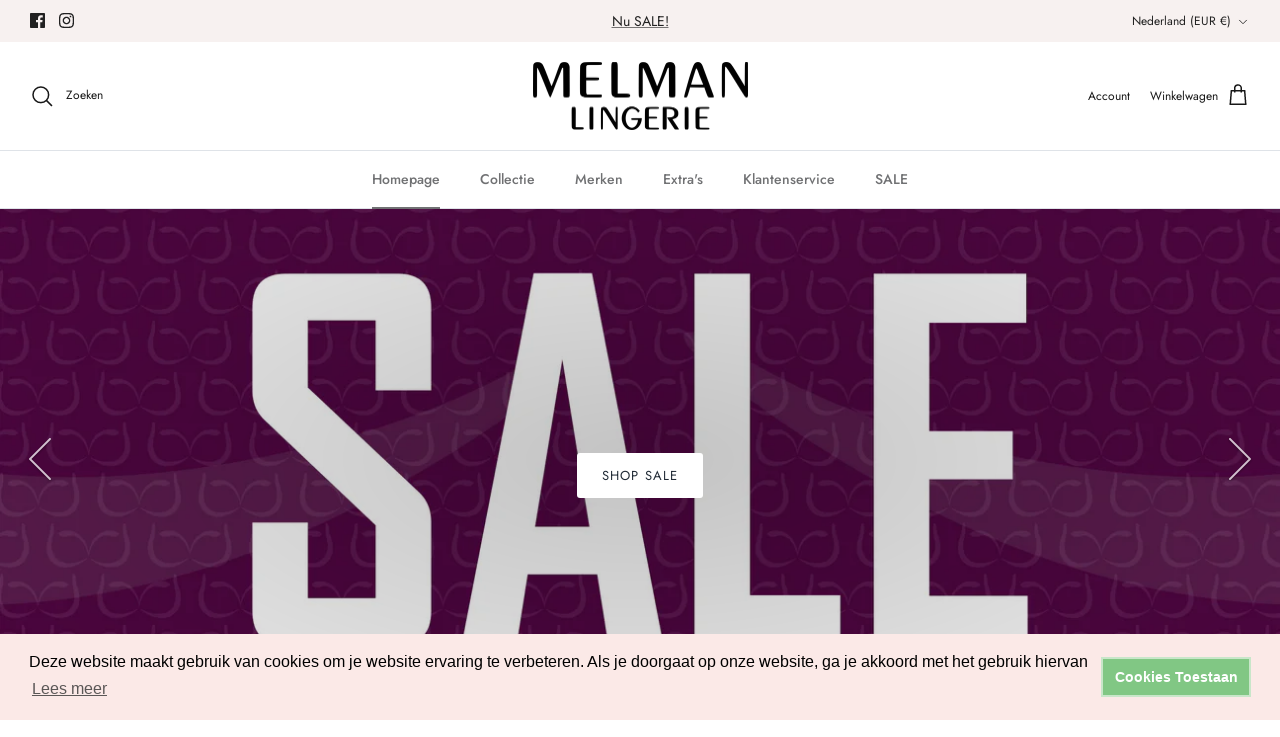

--- FILE ---
content_type: text/html; charset=utf-8
request_url: https://melmanlingerie.nl/?attachment_id=115642
body_size: 36006
content:
<!DOCTYPE html><html lang="nl" dir="ltr">
<head>
  <!-- Symmetry 6.0.0 -->

  <title>
    Melman Lingerie
  </title>

  <meta charset="utf-8" />
<meta name="viewport" content="width=device-width,initial-scale=1.0" />
<meta http-equiv="X-UA-Compatible" content="IE=edge">

<link rel="preconnect" href="https://cdn.shopify.com" crossorigin>
<link rel="preconnect" href="https://fonts.shopify.com" crossorigin>
<link rel="preconnect" href="https://monorail-edge.shopifysvc.com"><link rel="preload" as="font" href="//melmanlingerie.nl/cdn/fonts/jost/jost_n4.d47a1b6347ce4a4c9f437608011273009d91f2b7.woff2" type="font/woff2" crossorigin><link rel="preload" as="font" href="//melmanlingerie.nl/cdn/fonts/jost/jost_n5.7c8497861ffd15f4e1284cd221f14658b0e95d61.woff2" type="font/woff2" crossorigin><link rel="preload" as="font" href="//melmanlingerie.nl/cdn/fonts/ebgaramond/ebgaramond_n4.f03b4ad40330b0ec2af5bb96f169ce0df8a12bc0.woff2" type="font/woff2" crossorigin><link rel="preload" as="font" href="//melmanlingerie.nl/cdn/fonts/jost/jost_n4.d47a1b6347ce4a4c9f437608011273009d91f2b7.woff2" type="font/woff2" crossorigin><link rel="preload" href="//melmanlingerie.nl/cdn/shop/t/10/assets/vendor.min.js?v=11589511144441591071700322210" as="script">
<link rel="preload" href="//melmanlingerie.nl/cdn/shop/t/10/assets/theme.js?v=181571558710698367881700322210" as="script"><link rel="canonical" href="https://melmanlingerie.nl/" /><link rel="icon" href="//melmanlingerie.nl/cdn/shop/files/RAJ_Logo_Melman_Lingerie_BH_-_favicon_32x32_9a8e2276-46d9-4fde-afcd-71ab1d619377.png?crop=center&height=48&v=1664365708&width=48" type="image/png"><meta name="description" content="Wij onderscheiden ons door onze goede service en ons vakkundige en eerlijke maatadvies. In de winkel vindt u een uitgebalanceerd assortiment met zowel goede basismerken als talrijke topmerken. U vindt onze speciaalzaak in het centrum van Sassenheim.">
<style>
    @font-face {
  font-family: Jost;
  font-weight: 400;
  font-style: normal;
  font-display: fallback;
  src: url("//melmanlingerie.nl/cdn/fonts/jost/jost_n4.d47a1b6347ce4a4c9f437608011273009d91f2b7.woff2") format("woff2"),
       url("//melmanlingerie.nl/cdn/fonts/jost/jost_n4.791c46290e672b3f85c3d1c651ef2efa3819eadd.woff") format("woff");
}

    @font-face {
  font-family: Jost;
  font-weight: 700;
  font-style: normal;
  font-display: fallback;
  src: url("//melmanlingerie.nl/cdn/fonts/jost/jost_n7.921dc18c13fa0b0c94c5e2517ffe06139c3615a3.woff2") format("woff2"),
       url("//melmanlingerie.nl/cdn/fonts/jost/jost_n7.cbfc16c98c1e195f46c536e775e4e959c5f2f22b.woff") format("woff");
}

    @font-face {
  font-family: Jost;
  font-weight: 500;
  font-style: normal;
  font-display: fallback;
  src: url("//melmanlingerie.nl/cdn/fonts/jost/jost_n5.7c8497861ffd15f4e1284cd221f14658b0e95d61.woff2") format("woff2"),
       url("//melmanlingerie.nl/cdn/fonts/jost/jost_n5.fb6a06896db583cc2df5ba1b30d9c04383119dd9.woff") format("woff");
}

    @font-face {
  font-family: Jost;
  font-weight: 400;
  font-style: italic;
  font-display: fallback;
  src: url("//melmanlingerie.nl/cdn/fonts/jost/jost_i4.b690098389649750ada222b9763d55796c5283a5.woff2") format("woff2"),
       url("//melmanlingerie.nl/cdn/fonts/jost/jost_i4.fd766415a47e50b9e391ae7ec04e2ae25e7e28b0.woff") format("woff");
}

    @font-face {
  font-family: Jost;
  font-weight: 700;
  font-style: italic;
  font-display: fallback;
  src: url("//melmanlingerie.nl/cdn/fonts/jost/jost_i7.d8201b854e41e19d7ed9b1a31fe4fe71deea6d3f.woff2") format("woff2"),
       url("//melmanlingerie.nl/cdn/fonts/jost/jost_i7.eae515c34e26b6c853efddc3fc0c552e0de63757.woff") format("woff");
}

    @font-face {
  font-family: "EB Garamond";
  font-weight: 400;
  font-style: normal;
  font-display: fallback;
  src: url("//melmanlingerie.nl/cdn/fonts/ebgaramond/ebgaramond_n4.f03b4ad40330b0ec2af5bb96f169ce0df8a12bc0.woff2") format("woff2"),
       url("//melmanlingerie.nl/cdn/fonts/ebgaramond/ebgaramond_n4.73939a8b7fe7c6b6b560b459d64db062f2ba1a29.woff") format("woff");
}

    @font-face {
  font-family: Jost;
  font-weight: 400;
  font-style: normal;
  font-display: fallback;
  src: url("//melmanlingerie.nl/cdn/fonts/jost/jost_n4.d47a1b6347ce4a4c9f437608011273009d91f2b7.woff2") format("woff2"),
       url("//melmanlingerie.nl/cdn/fonts/jost/jost_n4.791c46290e672b3f85c3d1c651ef2efa3819eadd.woff") format("woff");
}

    @font-face {
  font-family: Jost;
  font-weight: 500;
  font-style: normal;
  font-display: fallback;
  src: url("//melmanlingerie.nl/cdn/fonts/jost/jost_n5.7c8497861ffd15f4e1284cd221f14658b0e95d61.woff2") format("woff2"),
       url("//melmanlingerie.nl/cdn/fonts/jost/jost_n5.fb6a06896db583cc2df5ba1b30d9c04383119dd9.woff") format("woff");
}

    @font-face {
  font-family: Jost;
  font-weight: 600;
  font-style: normal;
  font-display: fallback;
  src: url("//melmanlingerie.nl/cdn/fonts/jost/jost_n6.ec1178db7a7515114a2d84e3dd680832b7af8b99.woff2") format("woff2"),
       url("//melmanlingerie.nl/cdn/fonts/jost/jost_n6.b1178bb6bdd3979fef38e103a3816f6980aeaff9.woff") format("woff");
}

  </style>

  <meta property="og:site_name" content="Melman Lingerie">
<meta property="og:url" content="https://melmanlingerie.nl/">
<meta property="og:title" content="Melman Lingerie">
<meta property="og:type" content="website">
<meta property="og:description" content="Wij onderscheiden ons door onze goede service en ons vakkundige en eerlijke maatadvies. In de winkel vindt u een uitgebalanceerd assortiment met zowel goede basismerken als talrijke topmerken. U vindt onze speciaalzaak in het centrum van Sassenheim."><meta property="og:image" content="http://melmanlingerie.nl/cdn/shop/files/Logo_Melman_Lingerie_1200x628_14556105-b395-49fc-8cc6-1f82ac780c5a_1200x1200.png?v=1663784705">
  <meta property="og:image:secure_url" content="https://melmanlingerie.nl/cdn/shop/files/Logo_Melman_Lingerie_1200x628_14556105-b395-49fc-8cc6-1f82ac780c5a_1200x1200.png?v=1663784705">
  <meta property="og:image:width" content="1200">
  <meta property="og:image:height" content="628"><meta name="twitter:card" content="summary_large_image">
<meta name="twitter:title" content="Melman Lingerie">
<meta name="twitter:description" content="Wij onderscheiden ons door onze goede service en ons vakkundige en eerlijke maatadvies. In de winkel vindt u een uitgebalanceerd assortiment met zowel goede basismerken als talrijke topmerken. U vindt onze speciaalzaak in het centrum van Sassenheim.">


  <link href="//melmanlingerie.nl/cdn/shop/t/10/assets/styles.css?v=12303383357427605661759343281" rel="stylesheet" type="text/css" media="all" />
<script>
    window.theme = window.theme || {};
    theme.money_format_with_product_code_preference = "€{{amount_with_comma_separator}} EUR";
    theme.money_format_with_cart_code_preference = "€{{amount_with_comma_separator}} EUR";
    theme.money_format = "€{{amount_with_comma_separator}}";
    theme.strings = {
      previous: "voorgaand",
      next: "volgende",
      addressError: "Fout bij het opzoeken van dat adres",
      addressNoResults: "Geen resultaten voor dat adres",
      addressQueryLimit: "U heeft de gebruikslimiet van de Google API overschreden. Overweeg een upgrade naar een \u003ca href=\"https:\/\/developers.google.com\/maps\/premium\/usage-limits\"\u003ePremium Plan\u003c\/a\u003e.",
      authError: "Er is een probleem opgetreden bij het verifiëren van uw Google Maps API Key.",
      icon_labels_left: "Links",
      icon_labels_right: "Rechtsaf",
      icon_labels_down: "Omlaag",
      icon_labels_close: "Sluiten",
      icon_labels_plus: "Plus",
      imageSlider: "Images",
      cart_terms_confirmation: "U moet akkoord gaan met de algemene voorwaarden voordat u verdergaat.",
      cart_general_quantity_too_high: "Je kunt er maar [QUANTITY] in je winkelmandje hebben",
      products_listing_from: "Van",
      layout_live_search_see_all: "Alles weergeven",
      products_product_add_to_cart: "In winkelmandje",
      products_variant_no_stock: "Uitverkocht",
      products_variant_non_existent: "Niet beschikbaar",
      products_product_pick_a: "Kies een",
      general_navigation_menu_toggle_aria_label: "Menu wisselen",
      general_accessibility_labels_close: "Dichtbij",
      products_product_added_to_cart: "Toegevoegd",
      general_quick_search_pages: "Pages",
      general_quick_search_no_results: "Geen resultaten",
      collections_general_see_all_subcollections: "Alles zien..."
    };
    theme.routes = {
      cart_url: '/cart',
      cart_add_url: '/cart/add.js',
      cart_update_url: '/cart/update.js',
      predictive_search_url: '/search/suggest'
    };
    theme.settings = {
      cart_type: "drawer",
      after_add_to_cart: "notification",
      quickbuy_style: "button",
      avoid_orphans: true
    };
    document.documentElement.classList.add('js');
  </script>

  <script src="//melmanlingerie.nl/cdn/shop/t/10/assets/vendor.min.js?v=11589511144441591071700322210" defer="defer"></script>
  <script src="//melmanlingerie.nl/cdn/shop/t/10/assets/theme.js?v=181571558710698367881700322210" defer="defer"></script>

  
<script>window.performance && window.performance.mark && window.performance.mark('shopify.content_for_header.start');</script><meta id="shopify-digital-wallet" name="shopify-digital-wallet" content="/64141197563/digital_wallets/dialog">
<meta name="shopify-checkout-api-token" content="a4c7619c6033424f82738f8bd3109372">
<script async="async" src="/checkouts/internal/preloads.js?locale=nl-NL"></script>
<link rel="preconnect" href="https://shop.app" crossorigin="anonymous">
<script async="async" src="https://shop.app/checkouts/internal/preloads.js?locale=nl-NL&shop_id=64141197563" crossorigin="anonymous"></script>
<script id="shopify-features" type="application/json">{"accessToken":"a4c7619c6033424f82738f8bd3109372","betas":["rich-media-storefront-analytics"],"domain":"melmanlingerie.nl","predictiveSearch":true,"shopId":64141197563,"locale":"nl"}</script>
<script>var Shopify = Shopify || {};
Shopify.shop = "melmanlingerie.myshopify.com";
Shopify.locale = "nl";
Shopify.currency = {"active":"EUR","rate":"1.0"};
Shopify.country = "NL";
Shopify.theme = {"name":"Kopie van Symmetry","id":155580825935,"schema_name":"Symmetry","schema_version":"6.0.0","theme_store_id":568,"role":"main"};
Shopify.theme.handle = "null";
Shopify.theme.style = {"id":null,"handle":null};
Shopify.cdnHost = "melmanlingerie.nl/cdn";
Shopify.routes = Shopify.routes || {};
Shopify.routes.root = "/";</script>
<script type="module">!function(o){(o.Shopify=o.Shopify||{}).modules=!0}(window);</script>
<script>!function(o){function n(){var o=[];function n(){o.push(Array.prototype.slice.apply(arguments))}return n.q=o,n}var t=o.Shopify=o.Shopify||{};t.loadFeatures=n(),t.autoloadFeatures=n()}(window);</script>
<script>
  window.ShopifyPay = window.ShopifyPay || {};
  window.ShopifyPay.apiHost = "shop.app\/pay";
  window.ShopifyPay.redirectState = null;
</script>
<script id="shop-js-analytics" type="application/json">{"pageType":"index"}</script>
<script defer="defer" async type="module" src="//melmanlingerie.nl/cdn/shopifycloud/shop-js/modules/v2/client.init-shop-cart-sync_vOV-a8uK.nl.esm.js"></script>
<script defer="defer" async type="module" src="//melmanlingerie.nl/cdn/shopifycloud/shop-js/modules/v2/chunk.common_CJhj07vB.esm.js"></script>
<script defer="defer" async type="module" src="//melmanlingerie.nl/cdn/shopifycloud/shop-js/modules/v2/chunk.modal_CUgVXUZf.esm.js"></script>
<script type="module">
  await import("//melmanlingerie.nl/cdn/shopifycloud/shop-js/modules/v2/client.init-shop-cart-sync_vOV-a8uK.nl.esm.js");
await import("//melmanlingerie.nl/cdn/shopifycloud/shop-js/modules/v2/chunk.common_CJhj07vB.esm.js");
await import("//melmanlingerie.nl/cdn/shopifycloud/shop-js/modules/v2/chunk.modal_CUgVXUZf.esm.js");

  window.Shopify.SignInWithShop?.initShopCartSync?.({"fedCMEnabled":true,"windoidEnabled":true});

</script>
<script>
  window.Shopify = window.Shopify || {};
  if (!window.Shopify.featureAssets) window.Shopify.featureAssets = {};
  window.Shopify.featureAssets['shop-js'] = {"shop-cart-sync":["modules/v2/client.shop-cart-sync_BXFoCcTc.nl.esm.js","modules/v2/chunk.common_CJhj07vB.esm.js","modules/v2/chunk.modal_CUgVXUZf.esm.js"],"init-fed-cm":["modules/v2/client.init-fed-cm_BrMTCua_.nl.esm.js","modules/v2/chunk.common_CJhj07vB.esm.js","modules/v2/chunk.modal_CUgVXUZf.esm.js"],"init-shop-email-lookup-coordinator":["modules/v2/client.init-shop-email-lookup-coordinator_BNYBSeU_.nl.esm.js","modules/v2/chunk.common_CJhj07vB.esm.js","modules/v2/chunk.modal_CUgVXUZf.esm.js"],"init-windoid":["modules/v2/client.init-windoid_CWCaoIdT.nl.esm.js","modules/v2/chunk.common_CJhj07vB.esm.js","modules/v2/chunk.modal_CUgVXUZf.esm.js"],"shop-button":["modules/v2/client.shop-button_DHPWWyFt.nl.esm.js","modules/v2/chunk.common_CJhj07vB.esm.js","modules/v2/chunk.modal_CUgVXUZf.esm.js"],"shop-cash-offers":["modules/v2/client.shop-cash-offers_DkrRGug0.nl.esm.js","modules/v2/chunk.common_CJhj07vB.esm.js","modules/v2/chunk.modal_CUgVXUZf.esm.js"],"shop-toast-manager":["modules/v2/client.shop-toast-manager_gEGA2pId.nl.esm.js","modules/v2/chunk.common_CJhj07vB.esm.js","modules/v2/chunk.modal_CUgVXUZf.esm.js"],"init-shop-cart-sync":["modules/v2/client.init-shop-cart-sync_vOV-a8uK.nl.esm.js","modules/v2/chunk.common_CJhj07vB.esm.js","modules/v2/chunk.modal_CUgVXUZf.esm.js"],"init-customer-accounts-sign-up":["modules/v2/client.init-customer-accounts-sign-up_DgkqQ-gA.nl.esm.js","modules/v2/client.shop-login-button_Cfex_xfE.nl.esm.js","modules/v2/chunk.common_CJhj07vB.esm.js","modules/v2/chunk.modal_CUgVXUZf.esm.js"],"pay-button":["modules/v2/client.pay-button_C5ffEwyD.nl.esm.js","modules/v2/chunk.common_CJhj07vB.esm.js","modules/v2/chunk.modal_CUgVXUZf.esm.js"],"init-customer-accounts":["modules/v2/client.init-customer-accounts_BXXDvmMv.nl.esm.js","modules/v2/client.shop-login-button_Cfex_xfE.nl.esm.js","modules/v2/chunk.common_CJhj07vB.esm.js","modules/v2/chunk.modal_CUgVXUZf.esm.js"],"avatar":["modules/v2/client.avatar_BTnouDA3.nl.esm.js"],"init-shop-for-new-customer-accounts":["modules/v2/client.init-shop-for-new-customer-accounts_BNCHBxRp.nl.esm.js","modules/v2/client.shop-login-button_Cfex_xfE.nl.esm.js","modules/v2/chunk.common_CJhj07vB.esm.js","modules/v2/chunk.modal_CUgVXUZf.esm.js"],"shop-follow-button":["modules/v2/client.shop-follow-button_BBFyycLo.nl.esm.js","modules/v2/chunk.common_CJhj07vB.esm.js","modules/v2/chunk.modal_CUgVXUZf.esm.js"],"checkout-modal":["modules/v2/client.checkout-modal_CAl1mkDZ.nl.esm.js","modules/v2/chunk.common_CJhj07vB.esm.js","modules/v2/chunk.modal_CUgVXUZf.esm.js"],"shop-login-button":["modules/v2/client.shop-login-button_Cfex_xfE.nl.esm.js","modules/v2/chunk.common_CJhj07vB.esm.js","modules/v2/chunk.modal_CUgVXUZf.esm.js"],"lead-capture":["modules/v2/client.lead-capture_Drczia_q.nl.esm.js","modules/v2/chunk.common_CJhj07vB.esm.js","modules/v2/chunk.modal_CUgVXUZf.esm.js"],"shop-login":["modules/v2/client.shop-login_WnrjWA38.nl.esm.js","modules/v2/chunk.common_CJhj07vB.esm.js","modules/v2/chunk.modal_CUgVXUZf.esm.js"],"payment-terms":["modules/v2/client.payment-terms_CJxlri54.nl.esm.js","modules/v2/chunk.common_CJhj07vB.esm.js","modules/v2/chunk.modal_CUgVXUZf.esm.js"]};
</script>
<script>(function() {
  var isLoaded = false;
  function asyncLoad() {
    if (isLoaded) return;
    isLoaded = true;
    var urls = ["https:\/\/cdn.shopify.com\/s\/files\/1\/0641\/4119\/7563\/t\/9\/assets\/globo.filter.init.js?shop=melmanlingerie.myshopify.com","https:\/\/cdn.shopify.com\/s\/files\/1\/0641\/4119\/7563\/t\/10\/assets\/booster_eu_cookie_64141197563.js?v=1700322210\u0026shop=melmanlingerie.myshopify.com"];
    for (var i = 0; i < urls.length; i++) {
      var s = document.createElement('script');
      s.type = 'text/javascript';
      s.async = true;
      s.src = urls[i];
      var x = document.getElementsByTagName('script')[0];
      x.parentNode.insertBefore(s, x);
    }
  };
  if(window.attachEvent) {
    window.attachEvent('onload', asyncLoad);
  } else {
    window.addEventListener('load', asyncLoad, false);
  }
})();</script>
<script id="__st">var __st={"a":64141197563,"offset":3600,"reqid":"e7a119bd-600f-4052-8a84-46b616473934-1769906129","pageurl":"melmanlingerie.nl\/?attachment_id=115642","u":"8106e9841c35","p":"home"};</script>
<script>window.ShopifyPaypalV4VisibilityTracking = true;</script>
<script id="captcha-bootstrap">!function(){'use strict';const t='contact',e='account',n='new_comment',o=[[t,t],['blogs',n],['comments',n],[t,'customer']],c=[[e,'customer_login'],[e,'guest_login'],[e,'recover_customer_password'],[e,'create_customer']],r=t=>t.map((([t,e])=>`form[action*='/${t}']:not([data-nocaptcha='true']) input[name='form_type'][value='${e}']`)).join(','),a=t=>()=>t?[...document.querySelectorAll(t)].map((t=>t.form)):[];function s(){const t=[...o],e=r(t);return a(e)}const i='password',u='form_key',d=['recaptcha-v3-token','g-recaptcha-response','h-captcha-response',i],f=()=>{try{return window.sessionStorage}catch{return}},m='__shopify_v',_=t=>t.elements[u];function p(t,e,n=!1){try{const o=window.sessionStorage,c=JSON.parse(o.getItem(e)),{data:r}=function(t){const{data:e,action:n}=t;return t[m]||n?{data:e,action:n}:{data:t,action:n}}(c);for(const[e,n]of Object.entries(r))t.elements[e]&&(t.elements[e].value=n);n&&o.removeItem(e)}catch(o){console.error('form repopulation failed',{error:o})}}const l='form_type',E='cptcha';function T(t){t.dataset[E]=!0}const w=window,h=w.document,L='Shopify',v='ce_forms',y='captcha';let A=!1;((t,e)=>{const n=(g='f06e6c50-85a8-45c8-87d0-21a2b65856fe',I='https://cdn.shopify.com/shopifycloud/storefront-forms-hcaptcha/ce_storefront_forms_captcha_hcaptcha.v1.5.2.iife.js',D={infoText:'Beschermd door hCaptcha',privacyText:'Privacy',termsText:'Voorwaarden'},(t,e,n)=>{const o=w[L][v],c=o.bindForm;if(c)return c(t,g,e,D).then(n);var r;o.q.push([[t,g,e,D],n]),r=I,A||(h.body.append(Object.assign(h.createElement('script'),{id:'captcha-provider',async:!0,src:r})),A=!0)});var g,I,D;w[L]=w[L]||{},w[L][v]=w[L][v]||{},w[L][v].q=[],w[L][y]=w[L][y]||{},w[L][y].protect=function(t,e){n(t,void 0,e),T(t)},Object.freeze(w[L][y]),function(t,e,n,w,h,L){const[v,y,A,g]=function(t,e,n){const i=e?o:[],u=t?c:[],d=[...i,...u],f=r(d),m=r(i),_=r(d.filter((([t,e])=>n.includes(e))));return[a(f),a(m),a(_),s()]}(w,h,L),I=t=>{const e=t.target;return e instanceof HTMLFormElement?e:e&&e.form},D=t=>v().includes(t);t.addEventListener('submit',(t=>{const e=I(t);if(!e)return;const n=D(e)&&!e.dataset.hcaptchaBound&&!e.dataset.recaptchaBound,o=_(e),c=g().includes(e)&&(!o||!o.value);(n||c)&&t.preventDefault(),c&&!n&&(function(t){try{if(!f())return;!function(t){const e=f();if(!e)return;const n=_(t);if(!n)return;const o=n.value;o&&e.removeItem(o)}(t);const e=Array.from(Array(32),(()=>Math.random().toString(36)[2])).join('');!function(t,e){_(t)||t.append(Object.assign(document.createElement('input'),{type:'hidden',name:u})),t.elements[u].value=e}(t,e),function(t,e){const n=f();if(!n)return;const o=[...t.querySelectorAll(`input[type='${i}']`)].map((({name:t})=>t)),c=[...d,...o],r={};for(const[a,s]of new FormData(t).entries())c.includes(a)||(r[a]=s);n.setItem(e,JSON.stringify({[m]:1,action:t.action,data:r}))}(t,e)}catch(e){console.error('failed to persist form',e)}}(e),e.submit())}));const S=(t,e)=>{t&&!t.dataset[E]&&(n(t,e.some((e=>e===t))),T(t))};for(const o of['focusin','change'])t.addEventListener(o,(t=>{const e=I(t);D(e)&&S(e,y())}));const B=e.get('form_key'),M=e.get(l),P=B&&M;t.addEventListener('DOMContentLoaded',(()=>{const t=y();if(P)for(const e of t)e.elements[l].value===M&&p(e,B);[...new Set([...A(),...v().filter((t=>'true'===t.dataset.shopifyCaptcha))])].forEach((e=>S(e,t)))}))}(h,new URLSearchParams(w.location.search),n,t,e,['guest_login'])})(!0,!0)}();</script>
<script integrity="sha256-4kQ18oKyAcykRKYeNunJcIwy7WH5gtpwJnB7kiuLZ1E=" data-source-attribution="shopify.loadfeatures" defer="defer" src="//melmanlingerie.nl/cdn/shopifycloud/storefront/assets/storefront/load_feature-a0a9edcb.js" crossorigin="anonymous"></script>
<script crossorigin="anonymous" defer="defer" src="//melmanlingerie.nl/cdn/shopifycloud/storefront/assets/shopify_pay/storefront-65b4c6d7.js?v=20250812"></script>
<script data-source-attribution="shopify.dynamic_checkout.dynamic.init">var Shopify=Shopify||{};Shopify.PaymentButton=Shopify.PaymentButton||{isStorefrontPortableWallets:!0,init:function(){window.Shopify.PaymentButton.init=function(){};var t=document.createElement("script");t.src="https://melmanlingerie.nl/cdn/shopifycloud/portable-wallets/latest/portable-wallets.nl.js",t.type="module",document.head.appendChild(t)}};
</script>
<script data-source-attribution="shopify.dynamic_checkout.buyer_consent">
  function portableWalletsHideBuyerConsent(e){var t=document.getElementById("shopify-buyer-consent"),n=document.getElementById("shopify-subscription-policy-button");t&&n&&(t.classList.add("hidden"),t.setAttribute("aria-hidden","true"),n.removeEventListener("click",e))}function portableWalletsShowBuyerConsent(e){var t=document.getElementById("shopify-buyer-consent"),n=document.getElementById("shopify-subscription-policy-button");t&&n&&(t.classList.remove("hidden"),t.removeAttribute("aria-hidden"),n.addEventListener("click",e))}window.Shopify?.PaymentButton&&(window.Shopify.PaymentButton.hideBuyerConsent=portableWalletsHideBuyerConsent,window.Shopify.PaymentButton.showBuyerConsent=portableWalletsShowBuyerConsent);
</script>
<script data-source-attribution="shopify.dynamic_checkout.cart.bootstrap">document.addEventListener("DOMContentLoaded",(function(){function t(){return document.querySelector("shopify-accelerated-checkout-cart, shopify-accelerated-checkout")}if(t())Shopify.PaymentButton.init();else{new MutationObserver((function(e,n){t()&&(Shopify.PaymentButton.init(),n.disconnect())})).observe(document.body,{childList:!0,subtree:!0})}}));
</script>
<link id="shopify-accelerated-checkout-styles" rel="stylesheet" media="screen" href="https://melmanlingerie.nl/cdn/shopifycloud/portable-wallets/latest/accelerated-checkout-backwards-compat.css" crossorigin="anonymous">
<style id="shopify-accelerated-checkout-cart">
        #shopify-buyer-consent {
  margin-top: 1em;
  display: inline-block;
  width: 100%;
}

#shopify-buyer-consent.hidden {
  display: none;
}

#shopify-subscription-policy-button {
  background: none;
  border: none;
  padding: 0;
  text-decoration: underline;
  font-size: inherit;
  cursor: pointer;
}

#shopify-subscription-policy-button::before {
  box-shadow: none;
}

      </style>

<script>window.performance && window.performance.mark && window.performance.mark('shopify.content_for_header.end');</script>
<!-- BEGIN app block: shopify://apps/tipo-related-products/blocks/app-embed/75cf2d86-3988-45e7-8f28-ada23c99704f --><script type="text/javascript">
  
    
    
    var Globo = Globo || {};
    window.Globo.RelatedProducts = window.Globo.RelatedProducts || {}; window.moneyFormat = "€{{amount_with_comma_separator}}"; window.shopCurrency = "EUR";
    window.globoRelatedProductsConfig = {
      __webpack_public_path__ : "https://cdn.shopify.com/extensions/019c12f3-7254-7daf-8983-ca6ef431dc6d/globo-also-bought-cross-sell-126/assets/", apiUrl: "https://related-products.globo.io/api", alternateApiUrl: "https://related-products.globo.io",
      shop: "melmanlingerie.myshopify.com", domain: "melmanlingerie.nl",themeOs20: true, page: 'index',
      customer:null,
      urls:  { search: "\/search", collection: "\/collections" },
      translation: {"add_to_cart":"Kopen","added_to_cart":"Toegevoegd aan winkelwagen","add_to_cart_short":"Toevoegen","added_to_cart_short":"Toegevoegd","add_selected_to_cart":"Plaats geselecteerde in winkelwagen","added_selected_to_cart":"Geselecteerde toegevoegd aan winkelwagen","sale":"Sale","total_price":"Totale prijs:","this_item":"Dit product:","sold_out":"Uitverkocht"},
      settings: {"hidewatermark":false,"redirect":false,"new_tab":false,"image_ratio":"500:500","hidden_tags":null,"exclude_tags":null,"hidden_collections":null,"carousel_autoplay":false,"carousel_disable_in_mobile":false,"carousel_items":"5","hideprice":false,"discount":{"enable":false,"condition":"any","type":"percentage","value":10},"sold_out":false,"carousel_loop":true,"carousel_rtl":false,"visible_tags":null},
      boughtTogetherIds: {},
      trendingProducts: [15626787946831,15689895018831,8885855945039,8885842477391,15241885253967,15241881551183,7686826721531,15689894101327,15626505584975,8795077411151,15138991407439,8887171318095,8052064518395,15616894206287,9475196715343,9475149168975,15625767125327,15625757425999,15080724267343,8625319412047,7914391470331,14751720014159,15668064190799,8887588487503,9647210398031,7981875101947,7981875953915,7981874610427,8831711740239,8831702860111,8834116026703,8831715541327,15701853471055,15689893347663,8889966428495,9647193489743,8912529457487,8927402525007,15218086445391,15093695381839,9636722573647,15325002498383,7981917077755,15329228456271,15675773452623,15681116275023,15675676033359,7974686032123,7974686097659,15614881005903],
      productBoughtTogether: {"type":"product_bought_together","enable":false,"title":{"text":"Frequently Bought Together","color":"#212121","fontSize":"25","align":"left"},"subtitle":{"text":"","color":"#212121","fontSize":"18"},"limit":3,"maxWidth":1170,"conditions":[{"id":"bought_together","status":1},{"id":"manual","status":1},{"id":"vendor","type":"same","status":1},{"id":"type","type":"same","status":1},{"id":"collection","type":"same","status":1},{"id":"tags","type":"same","status":1},{"id":"global","status":1}],"template":{"id":"2","elements":["price","addToCartBtn","variantSelector","saleLabel"],"productTitle":{"fontSize":"15","color":"#212121"},"productPrice":{"fontSize":"14","color":"#212121"},"productOldPrice":{"fontSize":16,"color":"#919191"},"button":{"fontSize":"14","color":"#ffffff","backgroundColor":"#212121"},"saleLabel":{"color":"#fff","backgroundColor":"#c00000"},"this_item":true,"selected":true},"random":false,"discount":true},
      productRelated: {"type":"product_related","enable":true,"title":{"text":"Gerelateerde producten","color":"#212121","fontSize":"25","align":"center"},"subtitle":{"text":null,"color":"#212121","fontSize":"18"},"limit":4,"maxWidth":800,"conditions":[{"id":"manual","status":0},{"id":"bought_together","status":0},{"id":"tags","type":"same","status":1},{"id":"vendor","type":"same","status":1},{"id":"type","type":"same","status":1},{"id":"collection","type":"same","status":1},{"id":"global","status":1}],"template":{"id":"1","elements":["price","addToCartBtn","variantSelector","saleLabel"],"productTitle":{"fontSize":"15","color":"#212121"},"productPrice":{"fontSize":"14","color":"#212121"},"productOldPrice":{"fontSize":16,"color":"#919191"},"button":{"fontSize":"14","color":"#ffffff","backgroundColor":"#212121"},"saleLabel":{"color":"#fff","backgroundColor":"#c00000"},"this_item":false,"selected":false},"random":false,"discount":false},
      cart: {"type":"cart","enable":false,"title":{"text":"What else do you need?","color":"#212121","fontSize":"20","align":"left"},"subtitle":{"text":"","color":"#212121","fontSize":"18"},"limit":3,"maxWidth":1170,"conditions":[{"id":"manual","status":1},{"id":"bought_together","status":1},{"id":"tags","type":"same","status":1},{"id":"global","status":1}],"template":{"id":"3","elements":["price","addToCartBtn","variantSelector","saleLabel"],"productTitle":{"fontSize":"14","color":"#212121"},"productPrice":{"fontSize":"14","color":"#212121"},"productOldPrice":{"fontSize":16,"color":"#919191"},"button":{"fontSize":"15","color":"#ffffff","backgroundColor":"#212121"},"saleLabel":{"color":"#fff","backgroundColor":"#c00000"},"this_item":true,"selected":true},"random":false,"discount":false},
      basis_collection_handle: 'globo_basis_collection',
      widgets: [],
      offers: [],
      view_name: 'globo.alsobought', cart_properties_name: '_bundle', upsell_properties_name: '_upsell_bundle',
      discounted_ids: [],discount_min_amount: 0,offerdiscounted_ids: [],offerdiscount_min_amount: 0,data: {},cartdata:{ ids: [],handles: [], vendors: [], types: [], tags: [], collections: [] },upselldatas:{},cartitems:[],cartitemhandles: [],manualCollectionsDatas: {},layouts: [],
      no_image_url: "https://cdn.shopify.com/s/images/admin/no-image-large.gif",
      manualRecommendations:[], manualVendors:[], manualTags:[], manualProductTypes:[], manualCollections:[],
      app_version : 2,
      collection_handle: "", curPlan :  "FREE" ,
    };
    
</script>
<style>
  
</style>
<script>
  document.addEventListener('DOMContentLoaded', function () {
    document.querySelectorAll('[class*=globo_widget_]').forEach(function (el) {
      if (el.clientWidth < 600) {
        el.classList.add('globo_widget_mobile');
      }
    });
  });
</script>

<!-- BEGIN app snippet: globo-alsobought-style -->
<style>
    .ga-products-box .ga-product_image:after{padding-top:100%;}
    @media only screen and (max-width:749px){.return-link-wrapper{margin-bottom:0 !important;}}
    
        
        
            
                
                
                  .ga-products-box .ga-product_image:after{padding-top:100.0%;}
                
            
        
    
    

            #ga-cart{max-width:1170px;margin:15px auto} #ga-cart h2{color:#212121;font-size:20px;text-align:left} #ga-cart .ga-subtitle{color:#212121;font-size:16px;text-align:left} #ga-cart .ga-product_title, #ga-cart select.ga-product_variant_select{color:#212121;font-size:14px} #ga-cart span.ga-product_price{color:#212121;font-size:14px} #ga-cart .ga-product_oldprice{color:#919191;font-size:14px} #ga-cart button.ga-product_addtocart, #ga-cart button.ga-addalltocart{color:#fff;background-color:#212121;font-size:15px} #ga-cart .ga-label_sale{color:#fff;background-color:#c00000}
        

</style>
<!-- END app snippet --><!-- BEGIN app snippet: globo-alsobought-template -->
<script id="globoRelatedProductsTemplate2" type="template/html">
  {% if box.template.id == 1 or box.template.id == '1' %}
  <div id="{{box.id}}" data-title="{{box.title.text | escape}}" class="ga ga-template_1 ga-products-box ga-template_themeid_{{ theme_store_id  }}"> {% if box.title and box.title.text and box.title.text != '' %} <h2 class="ga-title section-title"> <span>{{box.title.text}}</span> </h2> {% endif %} {% if box.subtitle and box.subtitle.text and box.subtitle.text != '' %} <div class="ga-subtitle">{{box.subtitle.text}}</div> {% endif %} <div class="ga-products"> <div class="ga-carousel_wrapper"> <div class="ga-carousel gowl-carousel" data-products-count="{{products.size}}"> {% for product in products %} {% assign first_available_variant = false %} {% for variant in product.variants %} {% if first_available_variant == false and variant.available %} {% assign first_available_variant = variant %} {% endif %} {% endfor %} {% if first_available_variant == false %} {% assign first_available_variant = product.variants[0] %} {% endif %} {% if product.images[0] %} {% assign featured_image = product.images[0] | img_url: '350x' %} {% else %} {% assign featured_image = no_image_url | img_url: '350x' %} {% endif %} <div class="ga-product" data-product-id="{{product.id}}"> <a {% if settings.new_tab %} target="_blank" {% endif %} href="/products/{{product.handle}}"> {% if box.template.elements contains 'saleLabel' and first_available_variant.compare_at_price > first_available_variant.price %} <span class="ga-label ga-label_sale">{{translation.sale}}</span> {% endif %} {% unless product.available %} <span class="ga-label ga-label_sold">{{translation.sold_out}}</span> {% endunless %} <div class="ga-product_image ga-product_image_{{product.id}}" id="ga-product_image_{{product.id}}" style="background-image: url('{{featured_image}}')"> <span></span> </div> </a> <a class="ga-product_title  " {% if settings.new_tab %} target="_blank" {% endif %} href="/products/{{product.handle}}">{{product.title}}</a> {% assign variants_size = product.variants | size %} <div class="ga-product_variants-container{% unless box.template.elements contains 'variantSelector' %} ga-hide{% endunless %}"> <select aria-label="Variant" class="ga-product_variant_select {% if variants_size == 1 %}ga-hide{% endif %}"> {% for variant in product.variants %} <option {% if first_available_variant.id == variant.id %} selected {% endif %} {% unless variant.available %} disabled {% endunless %} data-image="{% if variant.featured_image %}{{variant.featured_image.src | img_url: '350x'}}{% else %}{{featured_image}}{% endif %}" data-available="{{variant.available}}" data-compare_at_price="{{variant.compare_at_price}}" data-price="{{variant.price}}" value="{{variant.id}}">{{variant.title}} {% unless variant.available %} - {{translation.sold_out}} {% endunless %} </option> {% endfor %} </select> </div> {% if settings.setHideprice %} {% else %} {% if box.template.elements contains 'price' %} <span class="ga-product_price-container"> <span class="ga-product_price money   {% if first_available_variant.compare_at_price > first_available_variant.price %} ga-product_have_oldprice {% endif %}">{{first_available_variant.price | money}}</span> {% if first_available_variant.compare_at_price > first_available_variant.price %} <s class="ga-product_oldprice money">{{first_available_variant.compare_at_price | money}}</s> {% endif %} </span> {% endif %} {% if box.template.elements contains 'addToCartBtn' %} <button class="ga-product_addtocart" type="button" data-add="{{translation.add_to_cart}}" data-added="{{translation.added_to_cart}}">{{translation.add_to_cart}}</button> {% endif %} {% endif %} </div> {% endfor %} </div> </div> {%- unless settings.hidewatermark == true -%} <p style="text-align: right;font-size:small;display: inline-block !important; width: 100%;">{% if settings.copyright !='' %}{{ settings.copyright }}{%- endif -%}</p>{%- endunless -%} </div> </div>
  {% elsif box.template.id == 2 or box.template.id == '2' %}
  <div id="{{box.id}}" data-title="{{box.title.text | escape}}" class="ga ga-template_2 ga-products-box "> {% if box.title and box.title.text and box.title.text != '' %} <h2 class="ga-title section-title "> <span>{{box.title.text}}</span> </h2> {% endif %} {% if box.subtitle and box.subtitle.text and box.subtitle.text != '' %} <div class="ga-subtitle">{{box.subtitle.text}}</div> {% endif %} {% assign total_price = 0 %} {% assign total_sale_price = 0 %} <div class="ga-products"> <div class="ga-products_image"> {% for product in products %} {% assign first_available_variant = false %} {% for variant in product.variants %} {% if first_available_variant == false and variant.available %} {% assign first_available_variant = variant %} {% endif %} {% endfor %} {% if first_available_variant == false %} {% assign first_available_variant = product.variants[0] %} {% endif %} {% if first_available_variant.available and box.template.selected %} {% assign total_price = total_price | plus: first_available_variant.price %} {% if first_available_variant.compare_at_price > first_available_variant.price %} {% assign total_sale_price = total_sale_price | plus: first_available_variant.compare_at_price %} {% else %} {% assign total_sale_price = total_sale_price | plus: first_available_variant.price %} {% endif %} {% endif %} {% if product.images[0] %} {% assign featured_image = product.images[0] | img_url: '350x' %} {% else %} {% assign featured_image = no_image_url | img_url: '350x' %} {% endif %} <div class="ga-product {% if forloop.last %}last{% endif %}" id="ga-product_{{product.id}}"> <a {% if settings.new_tab %} target="_blank" {% endif %} href="/products/{{product.handle}}"> {% unless product.available %} <span class="ga-label ga-label_sold">{{translation.sold_out}}</span> {% endunless %} <img class="ga-product_image_{{product.id}}" id="ga-product_image_{{product.id}}" src="{{featured_image}}" alt="{{product.title}}"/> </a> </div> {% endfor %} {% if settings.setHideprice %} {% else %} <div class="ga-product-form {% unless total_price > 0 %}ga-hide{% endunless %}"> {% if box.template.elements contains 'price' %} <div> {{translation.total_price}} <span class="ga-product_price ga-product_totalprice money">{{total_price | money}}</span> <span class="ga-product_oldprice ga-product_total_sale_price money {% if total_price >= total_sale_price %} ga-hide {% endif %}">{{ total_sale_price | money}}</span> </div> {% endif %} {% if box.template.elements contains 'addToCartBtn' %} <button class="ga-addalltocart" type="button" data-add="{{translation.add_selected_to_cart}}" data-added="{{translation.added_selected_to_cart}}">{{translation.add_selected_to_cart}}</button> {% endif %} </div> {% endif %} </div> </div> <ul class="ga-products-input"> {% for product in products %} {% assign first_available_variant = false %} {% for variant in product.variants %} {% if first_available_variant == false and variant.available %} {% assign first_available_variant = variant %} {% endif %} {% endfor %} {% if first_available_variant == false %} {% assign first_available_variant = product.variants[0] %} {% endif %} {% if product.images[0] %} {% assign featured_image = product.images[0] | img_url: '350x' %} {% else %} {% assign featured_image = no_image_url | img_url: '350x' %} {% endif %} <li class="ga-product{% unless box.template.selected %} ga-deactive{% endunless %}" data-product-id="{{product.id}}"> <input {% unless product.available %} disabled {% endunless %} class="selectedItem" {% if box.template.selected and product.available == true %} checked {% endif %} type="checkbox" value="{{product.id}}"/> <a class="ga-product_title" {% if settings.new_tab %} target="_blank" {% endif %} href="/products/{{product.handle}}"> {% if product.id == cur_product_id %} <strong>{{translation.this_item}} </strong> {% endif %} {{product.title}} {% unless product.available %} - {{translation.sold_out}} {% endunless %} </a> {% assign variants_size = product.variants | size %} <div class="ga-product_variants-container{% unless box.template.elements contains 'variantSelector' %} ga-hide{% endunless %}"> <select {% unless product.available %} disabled {% endunless %} aria-label="Variant" class="ga-product_variant_select {% if variants_size == 1 %}ga-hide{% endif %}"> {% for variant in product.variants %} <option {% if first_available_variant.id == variant.id %} selected {% endif %} {% unless variant.available %} disabled {% endunless %} data-image="{% if variant.featured_image %}{{variant.featured_image.src | img_url: '100x'}}{% else %}{{featured_image}}{% endif %}" data-available="{{variant.available}}" data-compare_at_price="{{variant.compare_at_price}}" data-price="{{variant.price}}" value="{{variant.id}}">{{variant.title}} {% unless variant.available %} - {{translation.sold_out}} {% endunless %} </option> {% endfor %} </select> </div> {% if settings.setHideprice %} {% else %} {% if box.template.elements contains 'price' %} <span class="ga-product_price-container"> <span class="ga-product_price money   {% if first_available_variant.compare_at_price > first_available_variant.price %} ga-product_have_oldprice {% endif %}">{{first_available_variant.price | money}}</span> {% if first_available_variant.compare_at_price > first_available_variant.price %} <s class="ga-product_oldprice money">{{first_available_variant.compare_at_price | money}}</s> {% endif %} </span> {% endif %} {% endif %} </li> {% endfor %} </ul> {%- unless settings.hidewatermark == true -%} <p style="text-align: right;font-size:small;display: inline-block !important; width: 100%;"> {% if settings.copyright !='' %} {{ settings.copyright }} {%- endif -%} </p> {%- endunless -%} </div>
  {% elsif box.template.id == 3 or box.template.id == '3' %}
  <div id="{{box.id}}" data-title="{{box.title.text | escape}}" class="ga ga-template_3 ga-products-box  "> {% if box.title and box.title.text and box.title.text != '' %} <h2 class="ga-title section-title "> <span>{{box.title.text}}</span> </h2> {% endif %} {% if box.subtitle and box.subtitle.text and box.subtitle.text != '' %} <div class="ga-subtitle">{{box.subtitle.text}}</div> {% endif %} {% assign total_price = 0 %} {% assign total_sale_price = 0 %} <div class="ga-products"> <ul class="ga-products-table"> {% for product in products %} {% assign first_available_variant = false %} {% for variant in product.variants %} {% if first_available_variant == false and variant.available %} {% assign first_available_variant = variant %} {% endif %} {% endfor %} {% if first_available_variant == false %} {% assign first_available_variant = product.variants[0] %} {% endif %} {% if first_available_variant.available and box.template.selected %} {% assign total_price = total_price | plus: first_available_variant.price %} {% if first_available_variant.compare_at_price > first_available_variant.price %} {% assign total_sale_price = total_sale_price | plus: first_available_variant.compare_at_price %} {% else %} {% assign total_sale_price = total_sale_price | plus: first_available_variant.price %} {% endif %} {% endif %} {% if product.images[0] %} {% assign featured_image = product.images[0] | img_url: '100x' %} {% else %} {% assign featured_image = no_image_url | img_url: '100x' %} {% endif %} <li class="ga-product{% unless box.template.selected %} ga-deactive{% endunless %}" data-product-id="{{product.id}}"> <div class="product_main"> <input {% unless product.available %} disabled {% endunless %} class="selectedItem" {% if box.template.selected and product.available == true %} checked {% endif %} type="checkbox" value=""/> <a {% if settings.new_tab %} target="_blank" {% endif %} href="/products/{{product.handle}}" class="ga-products_image"> {% unless product.available %} <span class="ga-label ga-label_sold">{{translation.sold_out}}</span> {% endunless %} <span> <img class="ga-product_image_{{product.id}}" id="ga-product_image_{{product.id}}" src="{{featured_image}}" alt="{{product.title}}"/> </span> </a> <div> <a class="ga-product_title" {% if settings.new_tab %} target="_blank" {% endif %} href="/products/{{product.handle}}"> {% if product.id == cur_product_id %} <strong>{{translation.this_item}} </strong> {% endif %} {{product.title}} {% unless product.available %} - {{translation.sold_out}} {% endunless %} </a> </div> </div> {% assign variants_size = product.variants | size %} <div class="ga-product_variants-container{% unless box.template.elements contains 'variantSelector' %} ga-hide{% endunless %}"> <select {% unless product.available %} disabled {% endunless %} aria-label="Variant" class="ga-product_variant_select {% if variants_size == 1 %}ga-hide{% endif %}"> {% for variant in product.variants %} <option {% if first_available_variant.id == variant.id %} selected {% endif %} {% unless variant.available %} disabled {% endunless %} data-image="{% if variant.featured_image %}{{variant.featured_image.src | img_url: '100x'}}{% else %}{{featured_image}}{% endif %}" data-available="{{variant.available}}" data-compare_at_price="{{variant.compare_at_price}}" data-price="{{variant.price}}" value="{{variant.id}}">{{variant.title}} {% unless variant.available %} - {{translation.sold_out}} {% endunless %} </option> {% endfor %} </select> </div> {% if settings.setHideprice %} {% else %} {% if box.template.elements contains 'price' %} <span class="ga-product_price-container"> <span class="ga-product_price money   {% if first_available_variant.compare_at_price > first_available_variant.price %} ga-product_have_oldprice {% endif %}">{{first_available_variant.price | money}}</span> {% if first_available_variant.compare_at_price > first_available_variant.price %} <s class="ga-product_oldprice money">{{first_available_variant.compare_at_price | money}}</s> {% endif %} </span> {% endif %} {% endif %} </li> {% endfor %} </ul> {% if settings.setHideprice %} {% else %} <div class="ga-product-form{% unless box.template.selected or total_price > 0 %} ga-hide{% endunless %}"> {% if box.template.elements contains 'price' %} <div>{{translation.total_price}} <span class="ga-product_price ga-product_totalprice money">{{total_price | money}}</span> <span class="ga-product_oldprice ga-product_total_sale_price money {% if total_price >= total_sale_price %} ga-hide {% endif %}">{{ total_sale_price | money}}</span> </div> {% endif %} {% if box.template.elements contains 'addToCartBtn' %} <button class="ga-addalltocart" type="button" data-add="{{translation.add_selected_to_cart}}" data-added="{{translation.added_selected_to_cart}}">{{translation.add_selected_to_cart}}</button> {% endif %} </div> {% endif %} </div> {%- unless settings.hidewatermark == true -%} <p style="text-align: right;font-size:small;display: inline-block !important; width: 100%;"> {% if settings.copyright !='' %} {{ settings.copyright }} {%- endif -%} </p> {%- endunless -%} </div>
  {% elsif box.template.id == 4 or box.template.id == '4' %}
  <div id="{{box.id}}" data-title="{{box.title.text | escape}}" class="ga ga-template_4 ga-products-box"> {% if box.title and box.title.text and box.title.text != '' %} <h2 class="ga-title section-title"> <span>{{box.title.text}}</span> </h2> {% endif %} {% if box.subtitle and box.subtitle.text and box.subtitle.text != '' %} <div class="ga-subtitle">{{box.subtitle.text}}</div> {% endif %} {% assign total_price = 0 %} <div class="ga-products"> <div class="ga-products_wrapper"> <ul class="ga-related-products" data-products-count="{{products.size}}"> {% for product in products %} {% assign first_available_variant = false %} {% for variant in product.variants %} {% if first_available_variant == false and variant.available %} {% assign first_available_variant = variant %} {% endif %} {% endfor %} {% if first_available_variant == false %} {% assign first_available_variant = product.variants[0] %} {% endif %} {% if first_available_variant.available and box.template.selected %} {% assign total_price = total_price | plus: first_available_variant.price %} {% endif %} {% if product.images[0] %} {% assign featured_image = product.images[0] | img_url: '350x' %} {% else %} {% assign featured_image = no_image_url | img_url: '350x' %} {% endif %} <li class="ga-product" data-product-id="{{product.id}}"> <div class="ga-product-wp"> <a {% if settings.new_tab %} target="_blank" {% endif %} href="/products/{{product.handle}}"> {% if box.template.elements contains 'saleLabel' and first_available_variant.compare_at_price > first_available_variant.price %} <span class="ga-label ga-label_sale">{{translation.sale}}</span> {% endif %} {% unless product.available %} <span class="ga-label ga-label_sold">{{translation.sold_out}}</span> {% endunless %} <div class="ga-product_image ga-product_image_{{product.id}}" id="ga-product_image_{{product.id}}" style="background-image: url('{{featured_image}}')"> <span></span> </div> </a> <a class="ga-product_title " {% if settings.new_tab %} target="_blank" {% endif %} href="/products/{{product.handle}}">{{product.title}}</a> {% assign variants_size = product.variants | size %} <div class="ga-product_variants-container{% unless box.template.elements contains 'variantSelector' %} ga-hide{% endunless %}"> <select aria-label="Variant" class="ga-product_variant_select {% if variants_size == 1 %}ga-hide{% endif %}"> {% for variant in product.variants %} <option {% if first_available_variant.id == variant.id %} selected {% endif %} {% unless variant.available %} disabled {% endunless %} data-image="{% if variant.featured_image %}{{variant.featured_image.src | img_url: '350x'}}{% else %}{{featured_image}}{% endif %}" data-available="{{variant.available}}" data-compare_at_price="{{variant.compare_at_price}}" data-price="{{variant.price}}" value="{{variant.id}}">{{variant.title}} {% unless variant.available %} - {{translation.sold_out}} {% endunless %} </option> {% endfor %} </select> </div> {% if settings.setHideprice %} {% else %} {% if box.template.elements contains 'price' %} <span class="ga-product_price-container"> <span class="ga-product_price money  {% if first_available_variant.compare_at_price > first_available_variant.price %} ga-product_have_oldprice {% endif %}">{{first_available_variant.price | money}}</span> {% if first_available_variant.compare_at_price > first_available_variant.price %} <s class="ga-product_oldprice money">{{first_available_variant.compare_at_price | money}}</s> {% endif %} </span> {% endif %} {% endif %} </div> </li> {% endfor %} </ul> {% if settings.setHideprice %} {% else %} <div class="ga-product-form{% unless box.template.selected or total_price > 0 %} ga-hide{% endunless %}"> {% if box.template.elements contains 'price' %} <div class="ga-total-box">{{translation.total_price}} <span class="ga-product_price ga-product_totalprice money">{{total_price | money}}</span> </div> {% endif %} {% if box.template.elements contains 'addToCartBtn' %} <button class="ga-addalltocart" type="button" data-add="{{translation.add_selected_to_cart}}" data-added="{{translation.added_selected_to_cart}}">{{translation.add_selected_to_cart}}</button> {% endif %} </div> {% endif %} </div> </div> {%- unless settings.hidewatermark == true -%} <p style="text-align: right;font-size:small;display: inline-block !important; width: 100%;"> {% if settings.copyright !='' %} {{ settings.copyright }} {%- endif -%} </p> {%- endunless -%} </div>
  {% elsif box.template.id == 5 or box.template.id == '5' %}
  <div id="{{box.id}}" data-title="{{box.title.text | escape}}" class="ga ga-template_5 ga-products-box"> {% if box.title and box.title.text and box.title.text != '' %} <h2 class="ga-title section-title"> <span>{{box.title.text}}</span> </h2> {% endif %} {% if box.subtitle and box.subtitle.text and box.subtitle.text != '' %} <div class="ga-subtitle">{{box.subtitle.text}}</div> {% endif %} {% assign total_price = 0 %} <div class="ga-products"> <div class="ga-products_wrapper"> <ul class="ga-related-vertical" data-products-count="{{products.size}}"> {% for product in products %} {% assign first_available_variant = false %} {% for variant in product.variants %} {% if first_available_variant == false and variant.available %} {% assign first_available_variant = variant %} {% endif %} {% endfor %} {% if first_available_variant == false %} {% assign first_available_variant = product.variants[0] %} {% endif %} {% if first_available_variant.available and box.template.selected %} {% assign total_price = total_price | plus: first_available_variant.price %} {% endif %} {% if product.images[0] %} {% assign featured_image = product.images[0] | img_url: '350x' %} {% else %} {% assign featured_image = no_image_url | img_url: '350x' %} {% endif %} <li class="ga-product" data-product-id="{{product.id}}"> <a class="ga-product-image-wp" {% if settings.new_tab %} target="_blank" {% endif %} href="/products/{{product.handle}}"> {% if box.template.elements contains 'saleLabel' and first_available_variant.compare_at_price > first_available_variant.price %} <span class="ga-label ga-label_sale">{{translation.sale}}</span> {% endif %} {% unless product.available %} <span class="ga-label ga-label_sold">{{translation.sold_out}}</span> {% endunless %} <div class="ga-product_image ga-product_image_{{product.id}}" id="ga-product_image_{{product.id}}" style="background-image: url('{{featured_image}}')"> <span></span> </div> </a> <div class="ga-related-vertical-content"> <a class="ga-product_title " {% if settings.new_tab %} target="_blank" {% endif %} href="/products/{{product.handle}}">{{product.title}}</a> {% assign variants_size = product.variants | size %} <div class="ga-product_variants-container{% unless box.template.elements contains 'variantSelector' %} ga-hide{% endunless %}"> <select aria-label="Variant" class="ga-product_variant_select {% if variants_size == 1 %}ga-hide{% endif %}"> {% for variant in product.variants %} <option {% if first_available_variant.id == variant.id %} selected {% endif %} {% unless variant.available %} disabled {% endunless %} data-image="{% if variant.featured_image %}{{variant.featured_image.src | img_url: '350x'}}{% else %}{{featured_image}}{% endif %}" data-available="{{variant.available}}" data-compare_at_price="{{variant.compare_at_price}}" data-price="{{variant.price}}" value="{{variant.id}}">{{variant.title}} {% unless variant.available %} - {{translation.sold_out}} {% endunless %} </option> {% endfor %} </select> </div> {% if settings.setHideprice %} {% else %} {% if box.template.elements contains 'price' %} <span class="ga-product_price-container"> <span class="ga-product_price money  {% if first_available_variant.compare_at_price > first_available_variant.price %} ga-product_have_oldprice {% endif %}">{{first_available_variant.price | money}}</span> {% if first_available_variant.compare_at_price > first_available_variant.price %} <s class="ga-product_oldprice money">{{first_available_variant.compare_at_price | money}}</s> {% endif %} </span> {% endif %} {% endif %} </div> {% if settings.setHideprice %} {% else %} {% if box.template.elements contains 'addToCartBtn' %} <div class="ga-product_addtocart_wp"> <button class="ga-product_addtocart" type="button" data-add="{{translation.add_to_cart}}" data-added="{{translation.added_to_cart}}">{{translation.add_to_cart}}</button> </div> {% endif %} {% endif %} </li> {% endfor %} </ul> </div> </div> {%- unless settings.hidewatermark == true -%} <p style="text-align: right;font-size:small;display: inline-block !important; width: 100%;"> {% if settings.copyright !='' %} {{ settings.copyright }} {%- endif -%} </p> {%- endunless -%} </div>
  {% elsif box.template.id == 6 or box.template.id == '6' %}
  <div id="{{box.id}}" data-title="{{box.title.text | escape}}" class="ga ga-template_6 ga-products-box"> {% if box.title and box.title.text and box.title.text != '' %} <h2 class="ga-title section-title"> <span>{{box.title.text}}</span> </h2> {% endif %} {% if box.subtitle and box.subtitle.text and box.subtitle.text != '' %} <div class="ga-subtitle">{{box.subtitle.text}}</div> {% endif %} <div class="ga-products"> <div class="ga-carousel_wrapper"> <div class="ga-carousel gowl-carousel" data-products-count="{{products.size}}"> {% for product in products %} {% assign first_available_variant = false %} {% for variant in product.variants %} {% if first_available_variant == false and variant.available %} {% assign first_available_variant = variant %} {% endif %} {% endfor %} {% if first_available_variant == false %} {% assign first_available_variant = product.variants[0] %} {% endif %} {% if product.images[0] %} {% assign featured_image = product.images[0] | img_url: '350x' %} {% else %} {% assign featured_image = no_image_url | img_url: '350x' %} {% endif %} <div class="ga-product" data-product-id="{{product.id}}"> <a class="ga-product-image-wp" {% if settings.new_tab %} target="_blank" {% endif %} href="/products/{{product.handle}}"> {% if box.template.elements contains 'saleLabel' and first_available_variant.compare_at_price > first_available_variant.price %} <span class="ga-label ga-label_sale">{{translation.sale}}</span> {% endif %} {% unless product.available %} <span class="ga-label ga-label_sold">{{translation.sold_out}}</span> {% endunless %} <div class="ga-product_image ga-product_image_{{product.id}}" id="ga-product_image_{{product.id}}" style="background-image: url('{{featured_image}}')"> <span></span> </div> </a> <div class="ga-related-vertical-content"> <a class="ga-product_title " {% if settings.new_tab %} target="_blank" {% endif %} href="/products/{{product.handle}}">{{product.title}}</a> {% assign variants_size = product.variants | size %} <div class="ga-product_variants-container{% unless box.template.elements contains 'variantSelector' %} ga-hide{% endunless %}"> <select aria-label="Variant" class="ga-product_variant_select {% if variants_size == 1 %}ga-hide{% endif %}"> {% for variant in product.variants %} <option {% if first_available_variant.id == variant.id %} selected {% endif %} {% unless variant.available %} disabled {% endunless %} data-image="{% if variant.featured_image %}{{variant.featured_image.src | img_url: '350x'}}{% else %}{{featured_image}}{% endif %}" data-available="{{variant.available}}" data-compare_at_price="{{variant.compare_at_price}}" data-price="{{variant.price}}" value="{{variant.id}}">{{variant.title}} {% unless variant.available %} - {{translation.sold_out}} {% endunless %} </option> {% endfor %} </select> </div> {% if settings.setHideprice %} {% else %} {% if box.template.elements contains 'price' %} <span class="ga-product_price-container"> <span class="ga-product_price money  {% if first_available_variant.compare_at_price > first_available_variant.price %} ga-product_have_oldprice {% endif %}">{{first_available_variant.price | money}}</span> {% if first_available_variant.compare_at_price > first_available_variant.price %} <s class="ga-product_oldprice money">{{first_available_variant.compare_at_price | money}}</s> {% endif %} </span> {% endif %} {% if box.template.elements contains 'addToCartBtn' %} <button class="ga-product_addtocart" type="button" data-add="{{translation.add_to_cart}}" data-added="{{translation.added_to_cart}}">{{translation.add_to_cart}}</button> {% endif %} {% endif %} </div> </div> {% endfor %} </div> </div> </div> {%- unless settings.hidewatermark == true -%} <p style="text-align: right;font-size:small;display: inline-block !important; width: 100%;"> {% if settings.copyright !='' %} {{ settings.copyright }} {%- endif -%} </p> {%- endunless -%} </div>
  {% endif %}
</script>

<!-- END app snippet -->
<!-- END app block --><script src="https://cdn.shopify.com/extensions/8d2c31d3-a828-4daf-820f-80b7f8e01c39/nova-eu-cookie-bar-gdpr-4/assets/nova-cookie-app-embed.js" type="text/javascript" defer="defer"></script>
<link href="https://cdn.shopify.com/extensions/8d2c31d3-a828-4daf-820f-80b7f8e01c39/nova-eu-cookie-bar-gdpr-4/assets/nova-cookie.css" rel="stylesheet" type="text/css" media="all">
<script src="https://cdn.shopify.com/extensions/019c12f3-7254-7daf-8983-ca6ef431dc6d/globo-also-bought-cross-sell-126/assets/globo.alsobought.min.js" type="text/javascript" defer="defer"></script>
<link href="https://monorail-edge.shopifysvc.com" rel="dns-prefetch">
<script>(function(){if ("sendBeacon" in navigator && "performance" in window) {try {var session_token_from_headers = performance.getEntriesByType('navigation')[0].serverTiming.find(x => x.name == '_s').description;} catch {var session_token_from_headers = undefined;}var session_cookie_matches = document.cookie.match(/_shopify_s=([^;]*)/);var session_token_from_cookie = session_cookie_matches && session_cookie_matches.length === 2 ? session_cookie_matches[1] : "";var session_token = session_token_from_headers || session_token_from_cookie || "";function handle_abandonment_event(e) {var entries = performance.getEntries().filter(function(entry) {return /monorail-edge.shopifysvc.com/.test(entry.name);});if (!window.abandonment_tracked && entries.length === 0) {window.abandonment_tracked = true;var currentMs = Date.now();var navigation_start = performance.timing.navigationStart;var payload = {shop_id: 64141197563,url: window.location.href,navigation_start,duration: currentMs - navigation_start,session_token,page_type: "index"};window.navigator.sendBeacon("https://monorail-edge.shopifysvc.com/v1/produce", JSON.stringify({schema_id: "online_store_buyer_site_abandonment/1.1",payload: payload,metadata: {event_created_at_ms: currentMs,event_sent_at_ms: currentMs}}));}}window.addEventListener('pagehide', handle_abandonment_event);}}());</script>
<script id="web-pixels-manager-setup">(function e(e,d,r,n,o){if(void 0===o&&(o={}),!Boolean(null===(a=null===(i=window.Shopify)||void 0===i?void 0:i.analytics)||void 0===a?void 0:a.replayQueue)){var i,a;window.Shopify=window.Shopify||{};var t=window.Shopify;t.analytics=t.analytics||{};var s=t.analytics;s.replayQueue=[],s.publish=function(e,d,r){return s.replayQueue.push([e,d,r]),!0};try{self.performance.mark("wpm:start")}catch(e){}var l=function(){var e={modern:/Edge?\/(1{2}[4-9]|1[2-9]\d|[2-9]\d{2}|\d{4,})\.\d+(\.\d+|)|Firefox\/(1{2}[4-9]|1[2-9]\d|[2-9]\d{2}|\d{4,})\.\d+(\.\d+|)|Chrom(ium|e)\/(9{2}|\d{3,})\.\d+(\.\d+|)|(Maci|X1{2}).+ Version\/(15\.\d+|(1[6-9]|[2-9]\d|\d{3,})\.\d+)([,.]\d+|)( \(\w+\)|)( Mobile\/\w+|) Safari\/|Chrome.+OPR\/(9{2}|\d{3,})\.\d+\.\d+|(CPU[ +]OS|iPhone[ +]OS|CPU[ +]iPhone|CPU IPhone OS|CPU iPad OS)[ +]+(15[._]\d+|(1[6-9]|[2-9]\d|\d{3,})[._]\d+)([._]\d+|)|Android:?[ /-](13[3-9]|1[4-9]\d|[2-9]\d{2}|\d{4,})(\.\d+|)(\.\d+|)|Android.+Firefox\/(13[5-9]|1[4-9]\d|[2-9]\d{2}|\d{4,})\.\d+(\.\d+|)|Android.+Chrom(ium|e)\/(13[3-9]|1[4-9]\d|[2-9]\d{2}|\d{4,})\.\d+(\.\d+|)|SamsungBrowser\/([2-9]\d|\d{3,})\.\d+/,legacy:/Edge?\/(1[6-9]|[2-9]\d|\d{3,})\.\d+(\.\d+|)|Firefox\/(5[4-9]|[6-9]\d|\d{3,})\.\d+(\.\d+|)|Chrom(ium|e)\/(5[1-9]|[6-9]\d|\d{3,})\.\d+(\.\d+|)([\d.]+$|.*Safari\/(?![\d.]+ Edge\/[\d.]+$))|(Maci|X1{2}).+ Version\/(10\.\d+|(1[1-9]|[2-9]\d|\d{3,})\.\d+)([,.]\d+|)( \(\w+\)|)( Mobile\/\w+|) Safari\/|Chrome.+OPR\/(3[89]|[4-9]\d|\d{3,})\.\d+\.\d+|(CPU[ +]OS|iPhone[ +]OS|CPU[ +]iPhone|CPU IPhone OS|CPU iPad OS)[ +]+(10[._]\d+|(1[1-9]|[2-9]\d|\d{3,})[._]\d+)([._]\d+|)|Android:?[ /-](13[3-9]|1[4-9]\d|[2-9]\d{2}|\d{4,})(\.\d+|)(\.\d+|)|Mobile Safari.+OPR\/([89]\d|\d{3,})\.\d+\.\d+|Android.+Firefox\/(13[5-9]|1[4-9]\d|[2-9]\d{2}|\d{4,})\.\d+(\.\d+|)|Android.+Chrom(ium|e)\/(13[3-9]|1[4-9]\d|[2-9]\d{2}|\d{4,})\.\d+(\.\d+|)|Android.+(UC? ?Browser|UCWEB|U3)[ /]?(15\.([5-9]|\d{2,})|(1[6-9]|[2-9]\d|\d{3,})\.\d+)\.\d+|SamsungBrowser\/(5\.\d+|([6-9]|\d{2,})\.\d+)|Android.+MQ{2}Browser\/(14(\.(9|\d{2,})|)|(1[5-9]|[2-9]\d|\d{3,})(\.\d+|))(\.\d+|)|K[Aa][Ii]OS\/(3\.\d+|([4-9]|\d{2,})\.\d+)(\.\d+|)/},d=e.modern,r=e.legacy,n=navigator.userAgent;return n.match(d)?"modern":n.match(r)?"legacy":"unknown"}(),u="modern"===l?"modern":"legacy",c=(null!=n?n:{modern:"",legacy:""})[u],f=function(e){return[e.baseUrl,"/wpm","/b",e.hashVersion,"modern"===e.buildTarget?"m":"l",".js"].join("")}({baseUrl:d,hashVersion:r,buildTarget:u}),m=function(e){var d=e.version,r=e.bundleTarget,n=e.surface,o=e.pageUrl,i=e.monorailEndpoint;return{emit:function(e){var a=e.status,t=e.errorMsg,s=(new Date).getTime(),l=JSON.stringify({metadata:{event_sent_at_ms:s},events:[{schema_id:"web_pixels_manager_load/3.1",payload:{version:d,bundle_target:r,page_url:o,status:a,surface:n,error_msg:t},metadata:{event_created_at_ms:s}}]});if(!i)return console&&console.warn&&console.warn("[Web Pixels Manager] No Monorail endpoint provided, skipping logging."),!1;try{return self.navigator.sendBeacon.bind(self.navigator)(i,l)}catch(e){}var u=new XMLHttpRequest;try{return u.open("POST",i,!0),u.setRequestHeader("Content-Type","text/plain"),u.send(l),!0}catch(e){return console&&console.warn&&console.warn("[Web Pixels Manager] Got an unhandled error while logging to Monorail."),!1}}}}({version:r,bundleTarget:l,surface:e.surface,pageUrl:self.location.href,monorailEndpoint:e.monorailEndpoint});try{o.browserTarget=l,function(e){var d=e.src,r=e.async,n=void 0===r||r,o=e.onload,i=e.onerror,a=e.sri,t=e.scriptDataAttributes,s=void 0===t?{}:t,l=document.createElement("script"),u=document.querySelector("head"),c=document.querySelector("body");if(l.async=n,l.src=d,a&&(l.integrity=a,l.crossOrigin="anonymous"),s)for(var f in s)if(Object.prototype.hasOwnProperty.call(s,f))try{l.dataset[f]=s[f]}catch(e){}if(o&&l.addEventListener("load",o),i&&l.addEventListener("error",i),u)u.appendChild(l);else{if(!c)throw new Error("Did not find a head or body element to append the script");c.appendChild(l)}}({src:f,async:!0,onload:function(){if(!function(){var e,d;return Boolean(null===(d=null===(e=window.Shopify)||void 0===e?void 0:e.analytics)||void 0===d?void 0:d.initialized)}()){var d=window.webPixelsManager.init(e)||void 0;if(d){var r=window.Shopify.analytics;r.replayQueue.forEach((function(e){var r=e[0],n=e[1],o=e[2];d.publishCustomEvent(r,n,o)})),r.replayQueue=[],r.publish=d.publishCustomEvent,r.visitor=d.visitor,r.initialized=!0}}},onerror:function(){return m.emit({status:"failed",errorMsg:"".concat(f," has failed to load")})},sri:function(e){var d=/^sha384-[A-Za-z0-9+/=]+$/;return"string"==typeof e&&d.test(e)}(c)?c:"",scriptDataAttributes:o}),m.emit({status:"loading"})}catch(e){m.emit({status:"failed",errorMsg:(null==e?void 0:e.message)||"Unknown error"})}}})({shopId: 64141197563,storefrontBaseUrl: "https://melmanlingerie.nl",extensionsBaseUrl: "https://extensions.shopifycdn.com/cdn/shopifycloud/web-pixels-manager",monorailEndpoint: "https://monorail-edge.shopifysvc.com/unstable/produce_batch",surface: "storefront-renderer",enabledBetaFlags: ["2dca8a86"],webPixelsConfigList: [{"id":"959316303","configuration":"{\"config\":\"{\\\"pixel_id\\\":\\\"G-72VSNLSMT0\\\",\\\"gtag_events\\\":[{\\\"type\\\":\\\"purchase\\\",\\\"action_label\\\":\\\"G-72VSNLSMT0\\\"},{\\\"type\\\":\\\"page_view\\\",\\\"action_label\\\":\\\"G-72VSNLSMT0\\\"},{\\\"type\\\":\\\"view_item\\\",\\\"action_label\\\":\\\"G-72VSNLSMT0\\\"},{\\\"type\\\":\\\"search\\\",\\\"action_label\\\":\\\"G-72VSNLSMT0\\\"},{\\\"type\\\":\\\"add_to_cart\\\",\\\"action_label\\\":\\\"G-72VSNLSMT0\\\"},{\\\"type\\\":\\\"begin_checkout\\\",\\\"action_label\\\":\\\"G-72VSNLSMT0\\\"},{\\\"type\\\":\\\"add_payment_info\\\",\\\"action_label\\\":\\\"G-72VSNLSMT0\\\"}],\\\"enable_monitoring_mode\\\":false}\"}","eventPayloadVersion":"v1","runtimeContext":"OPEN","scriptVersion":"b2a88bafab3e21179ed38636efcd8a93","type":"APP","apiClientId":1780363,"privacyPurposes":[],"dataSharingAdjustments":{"protectedCustomerApprovalScopes":["read_customer_address","read_customer_email","read_customer_name","read_customer_personal_data","read_customer_phone"]}},{"id":"shopify-app-pixel","configuration":"{}","eventPayloadVersion":"v1","runtimeContext":"STRICT","scriptVersion":"0450","apiClientId":"shopify-pixel","type":"APP","privacyPurposes":["ANALYTICS","MARKETING"]},{"id":"shopify-custom-pixel","eventPayloadVersion":"v1","runtimeContext":"LAX","scriptVersion":"0450","apiClientId":"shopify-pixel","type":"CUSTOM","privacyPurposes":["ANALYTICS","MARKETING"]}],isMerchantRequest: false,initData: {"shop":{"name":"Melman Lingerie","paymentSettings":{"currencyCode":"EUR"},"myshopifyDomain":"melmanlingerie.myshopify.com","countryCode":"NL","storefrontUrl":"https:\/\/melmanlingerie.nl"},"customer":null,"cart":null,"checkout":null,"productVariants":[],"purchasingCompany":null},},"https://melmanlingerie.nl/cdn","1d2a099fw23dfb22ep557258f5m7a2edbae",{"modern":"","legacy":""},{"shopId":"64141197563","storefrontBaseUrl":"https:\/\/melmanlingerie.nl","extensionBaseUrl":"https:\/\/extensions.shopifycdn.com\/cdn\/shopifycloud\/web-pixels-manager","surface":"storefront-renderer","enabledBetaFlags":"[\"2dca8a86\"]","isMerchantRequest":"false","hashVersion":"1d2a099fw23dfb22ep557258f5m7a2edbae","publish":"custom","events":"[[\"page_viewed\",{}]]"});</script><script>
  window.ShopifyAnalytics = window.ShopifyAnalytics || {};
  window.ShopifyAnalytics.meta = window.ShopifyAnalytics.meta || {};
  window.ShopifyAnalytics.meta.currency = 'EUR';
  var meta = {"page":{"pageType":"home","requestId":"e7a119bd-600f-4052-8a84-46b616473934-1769906129"}};
  for (var attr in meta) {
    window.ShopifyAnalytics.meta[attr] = meta[attr];
  }
</script>
<script class="analytics">
  (function () {
    var customDocumentWrite = function(content) {
      var jquery = null;

      if (window.jQuery) {
        jquery = window.jQuery;
      } else if (window.Checkout && window.Checkout.$) {
        jquery = window.Checkout.$;
      }

      if (jquery) {
        jquery('body').append(content);
      }
    };

    var hasLoggedConversion = function(token) {
      if (token) {
        return document.cookie.indexOf('loggedConversion=' + token) !== -1;
      }
      return false;
    }

    var setCookieIfConversion = function(token) {
      if (token) {
        var twoMonthsFromNow = new Date(Date.now());
        twoMonthsFromNow.setMonth(twoMonthsFromNow.getMonth() + 2);

        document.cookie = 'loggedConversion=' + token + '; expires=' + twoMonthsFromNow;
      }
    }

    var trekkie = window.ShopifyAnalytics.lib = window.trekkie = window.trekkie || [];
    if (trekkie.integrations) {
      return;
    }
    trekkie.methods = [
      'identify',
      'page',
      'ready',
      'track',
      'trackForm',
      'trackLink'
    ];
    trekkie.factory = function(method) {
      return function() {
        var args = Array.prototype.slice.call(arguments);
        args.unshift(method);
        trekkie.push(args);
        return trekkie;
      };
    };
    for (var i = 0; i < trekkie.methods.length; i++) {
      var key = trekkie.methods[i];
      trekkie[key] = trekkie.factory(key);
    }
    trekkie.load = function(config) {
      trekkie.config = config || {};
      trekkie.config.initialDocumentCookie = document.cookie;
      var first = document.getElementsByTagName('script')[0];
      var script = document.createElement('script');
      script.type = 'text/javascript';
      script.onerror = function(e) {
        var scriptFallback = document.createElement('script');
        scriptFallback.type = 'text/javascript';
        scriptFallback.onerror = function(error) {
                var Monorail = {
      produce: function produce(monorailDomain, schemaId, payload) {
        var currentMs = new Date().getTime();
        var event = {
          schema_id: schemaId,
          payload: payload,
          metadata: {
            event_created_at_ms: currentMs,
            event_sent_at_ms: currentMs
          }
        };
        return Monorail.sendRequest("https://" + monorailDomain + "/v1/produce", JSON.stringify(event));
      },
      sendRequest: function sendRequest(endpointUrl, payload) {
        // Try the sendBeacon API
        if (window && window.navigator && typeof window.navigator.sendBeacon === 'function' && typeof window.Blob === 'function' && !Monorail.isIos12()) {
          var blobData = new window.Blob([payload], {
            type: 'text/plain'
          });

          if (window.navigator.sendBeacon(endpointUrl, blobData)) {
            return true;
          } // sendBeacon was not successful

        } // XHR beacon

        var xhr = new XMLHttpRequest();

        try {
          xhr.open('POST', endpointUrl);
          xhr.setRequestHeader('Content-Type', 'text/plain');
          xhr.send(payload);
        } catch (e) {
          console.log(e);
        }

        return false;
      },
      isIos12: function isIos12() {
        return window.navigator.userAgent.lastIndexOf('iPhone; CPU iPhone OS 12_') !== -1 || window.navigator.userAgent.lastIndexOf('iPad; CPU OS 12_') !== -1;
      }
    };
    Monorail.produce('monorail-edge.shopifysvc.com',
      'trekkie_storefront_load_errors/1.1',
      {shop_id: 64141197563,
      theme_id: 155580825935,
      app_name: "storefront",
      context_url: window.location.href,
      source_url: "//melmanlingerie.nl/cdn/s/trekkie.storefront.c59ea00e0474b293ae6629561379568a2d7c4bba.min.js"});

        };
        scriptFallback.async = true;
        scriptFallback.src = '//melmanlingerie.nl/cdn/s/trekkie.storefront.c59ea00e0474b293ae6629561379568a2d7c4bba.min.js';
        first.parentNode.insertBefore(scriptFallback, first);
      };
      script.async = true;
      script.src = '//melmanlingerie.nl/cdn/s/trekkie.storefront.c59ea00e0474b293ae6629561379568a2d7c4bba.min.js';
      first.parentNode.insertBefore(script, first);
    };
    trekkie.load(
      {"Trekkie":{"appName":"storefront","development":false,"defaultAttributes":{"shopId":64141197563,"isMerchantRequest":null,"themeId":155580825935,"themeCityHash":"9686459498929903658","contentLanguage":"nl","currency":"EUR","eventMetadataId":"5b76d9ff-0e7a-41cf-801f-9dec466371ab"},"isServerSideCookieWritingEnabled":true,"monorailRegion":"shop_domain","enabledBetaFlags":["65f19447","b5387b81"]},"Session Attribution":{},"S2S":{"facebookCapiEnabled":false,"source":"trekkie-storefront-renderer","apiClientId":580111}}
    );

    var loaded = false;
    trekkie.ready(function() {
      if (loaded) return;
      loaded = true;

      window.ShopifyAnalytics.lib = window.trekkie;

      var originalDocumentWrite = document.write;
      document.write = customDocumentWrite;
      try { window.ShopifyAnalytics.merchantGoogleAnalytics.call(this); } catch(error) {};
      document.write = originalDocumentWrite;

      window.ShopifyAnalytics.lib.page(null,{"pageType":"home","requestId":"e7a119bd-600f-4052-8a84-46b616473934-1769906129","shopifyEmitted":true});

      var match = window.location.pathname.match(/checkouts\/(.+)\/(thank_you|post_purchase)/)
      var token = match? match[1]: undefined;
      if (!hasLoggedConversion(token)) {
        setCookieIfConversion(token);
        
      }
    });


        var eventsListenerScript = document.createElement('script');
        eventsListenerScript.async = true;
        eventsListenerScript.src = "//melmanlingerie.nl/cdn/shopifycloud/storefront/assets/shop_events_listener-3da45d37.js";
        document.getElementsByTagName('head')[0].appendChild(eventsListenerScript);

})();</script>
  <script>
  if (!window.ga || (window.ga && typeof window.ga !== 'function')) {
    window.ga = function ga() {
      (window.ga.q = window.ga.q || []).push(arguments);
      if (window.Shopify && window.Shopify.analytics && typeof window.Shopify.analytics.publish === 'function') {
        window.Shopify.analytics.publish("ga_stub_called", {}, {sendTo: "google_osp_migration"});
      }
      console.error("Shopify's Google Analytics stub called with:", Array.from(arguments), "\nSee https://help.shopify.com/manual/promoting-marketing/pixels/pixel-migration#google for more information.");
    };
    if (window.Shopify && window.Shopify.analytics && typeof window.Shopify.analytics.publish === 'function') {
      window.Shopify.analytics.publish("ga_stub_initialized", {}, {sendTo: "google_osp_migration"});
    }
  }
</script>
<script
  defer
  src="https://melmanlingerie.nl/cdn/shopifycloud/perf-kit/shopify-perf-kit-3.1.0.min.js"
  data-application="storefront-renderer"
  data-shop-id="64141197563"
  data-render-region="gcp-us-east1"
  data-page-type="index"
  data-theme-instance-id="155580825935"
  data-theme-name="Symmetry"
  data-theme-version="6.0.0"
  data-monorail-region="shop_domain"
  data-resource-timing-sampling-rate="10"
  data-shs="true"
  data-shs-beacon="true"
  data-shs-export-with-fetch="true"
  data-shs-logs-sample-rate="1"
  data-shs-beacon-endpoint="https://melmanlingerie.nl/api/collect"
></script>
</head>

<body class="template-index
" data-cc-animate-timeout="0"><script>
      if ('IntersectionObserver' in window) {
        document.body.classList.add("cc-animate-enabled");
      }
    </script><a class="skip-link visually-hidden" href="#content">Meteen naar de content</a>

  <div id="shopify-section-cart-drawer" class="shopify-section section-cart-drawer"><div data-section-id="cart-drawer" data-section-type="cart-drawer" data-form-action="/cart" data-form-method="post">
  <div class="cart-drawer-modal cc-popup cc-popup--right" aria-hidden="true" data-freeze-scroll="true">
    <div class="cc-popup-background"></div>
    <div class="cc-popup-modal" role="dialog" aria-modal="true" aria-labelledby="CartDrawerModal-Title">
      <div class="cc-popup-container">
        <div class="cc-popup-content">
          <cart-form data-section-id="cart-drawer" class="cart-drawer" data-ajax-update="true">
            <div class="cart-drawer__content cart-drawer__content--hidden" data-merge-attributes="content-container">
              <div class="cart-drawer__content-upper">
                <header class="cart-drawer__header cart-drawer__content-item">
                  <div id="CartDrawerModal-Title" class="cart-drawer__title h4-style heading-font" data-merge="header-title">
                    Winkelmandje
                    
                  </div>

                  <button type="button" class="cc-popup-close tap-target" aria-label="Dichtbij"><svg aria-hidden="true" focusable="false" role="presentation" class="icon feather-x" viewBox="0 0 24 24"><path d="M18 6L6 18M6 6l12 12"/></svg></button>
                </header><div class="cart-drawer__content-item">
                    <div class="cart-info-block cart-info-block--lmtb">
</div>
                  </div><div class="cart-item-list cart-drawer__content-item">
                  <div class="cart-item-list__body" data-merge-list="cart-items">
                    
                  </div>
                </div></div>

              <div data-merge="cross-sells" data-merge-cache="blank"></div>
            </div>

            <div class="cart-drawer__footer cart-drawer__footer--hidden" data-merge-attributes="footer-container"><div data-merge="footer">
                
              </div>

              

              <div class="checkout-buttons hidden" data-merge-attributes="checkout-buttons">
                
                  <a href="/checkout" class="button button--large button--wide">Plaats bestelling</a>
                
              </div></div>

            <div
              class="cart-drawer__empty-content"
              data-merge-attributes="empty-container"
              >
              <button type="button" class="cc-popup-close tap-target" aria-label="Dichtbij"><svg aria-hidden="true" focusable="false" role="presentation" class="icon feather-x" viewBox="0 0 24 24"><path d="M18 6L6 18M6 6l12 12"/></svg></button>
              <div class="align-center"><div class="lightly-spaced-row"><span class="icon--large"><svg width="24px" height="24px" viewBox="0 0 24 24" aria-hidden="true">
  <g stroke="none" stroke-width="1" fill="none" fill-rule="evenodd">
    <polygon stroke="currentColor" stroke-width="1.5" points="2 9.25 22 9.25 18 21.25 6 21.25"></polygon>
    <line x1="12" y1="9" x2="12" y2="3" stroke="currentColor" stroke-width="1.5" stroke-linecap="square"></line>
  </g>
</svg></span></div><div class="majortitle h1-style">Your cart is empty</div><div class="button-row">
                    <a class="btn btn--primary button-row__button" href="/collections/all">Start shopping</a>
                  </div></div>
            </div>
          </cart-form>
        </div>
      </div>
    </div>
  </div>
</div>



</div>
  <div id="shopify-section-announcement-bar" class="shopify-section section-announcement-bar">

<div id="section-id-announcement-bar" class="announcement-bar announcement-bar--with-announcement" data-section-type="announcement-bar" data-cc-animate>
    <style data-shopify>
      #section-id-announcement-bar {
        --announcement-background: #f7f1f0;
        --announcement-text: #212121;
        --link-underline: rgba(33, 33, 33, 0.6);
        --announcement-font-size: 14px;
      }
    </style>

    <div class="container container--no-max">
      <div class="announcement-bar__left desktop-only">
        


  <div class="social-links ">
    <ul class="social-links__list">
      
      
        <li><a aria-label="Facebook" class="facebook" target="_blank" rel="noopener" href="https://www.facebook.com/melmansassenheim/"><svg width="48px" height="48px" viewBox="0 0 48 48" version="1.1" xmlns="http://www.w3.org/2000/svg" xmlns:xlink="http://www.w3.org/1999/xlink">
    <title>Facebook</title>
    <g stroke="none" stroke-width="1" fill="none" fill-rule="evenodd">
        <g transform="translate(-325.000000, -295.000000)" fill="currentColor">
            <path d="M350.638355,343 L327.649232,343 C326.185673,343 325,341.813592 325,340.350603 L325,297.649211 C325,296.18585 326.185859,295 327.649232,295 L370.350955,295 C371.813955,295 373,296.18585 373,297.649211 L373,340.350603 C373,341.813778 371.813769,343 370.350955,343 L358.119305,343 L358.119305,324.411755 L364.358521,324.411755 L365.292755,317.167586 L358.119305,317.167586 L358.119305,312.542641 C358.119305,310.445287 358.701712,309.01601 361.70929,309.01601 L365.545311,309.014333 L365.545311,302.535091 C364.881886,302.446808 362.604784,302.24957 359.955552,302.24957 C354.424834,302.24957 350.638355,305.625526 350.638355,311.825209 L350.638355,317.167586 L344.383122,317.167586 L344.383122,324.411755 L350.638355,324.411755 L350.638355,343 L350.638355,343 Z"></path>
        </g>
    </g>
</svg></a></li>
      
      
        <li><a aria-label="Instagram" class="instagram" target="_blank" rel="noopener" href="https://www.instagram.com/melmanlingerie/"><svg width="48px" height="48px" viewBox="0 0 48 48" version="1.1" xmlns="http://www.w3.org/2000/svg" xmlns:xlink="http://www.w3.org/1999/xlink">
    <title>Instagram</title>
    <defs></defs>
    <g stroke="none" stroke-width="1" fill="none" fill-rule="evenodd">
        <g transform="translate(-642.000000, -295.000000)" fill="currentColor">
            <path d="M666.000048,295 C659.481991,295 658.664686,295.027628 656.104831,295.144427 C653.550311,295.260939 651.805665,295.666687 650.279088,296.260017 C648.700876,296.873258 647.362454,297.693897 646.028128,299.028128 C644.693897,300.362454 643.873258,301.700876 643.260017,303.279088 C642.666687,304.805665 642.260939,306.550311 642.144427,309.104831 C642.027628,311.664686 642,312.481991 642,319.000048 C642,325.518009 642.027628,326.335314 642.144427,328.895169 C642.260939,331.449689 642.666687,333.194335 643.260017,334.720912 C643.873258,336.299124 644.693897,337.637546 646.028128,338.971872 C647.362454,340.306103 648.700876,341.126742 650.279088,341.740079 C651.805665,342.333313 653.550311,342.739061 656.104831,342.855573 C658.664686,342.972372 659.481991,343 666.000048,343 C672.518009,343 673.335314,342.972372 675.895169,342.855573 C678.449689,342.739061 680.194335,342.333313 681.720912,341.740079 C683.299124,341.126742 684.637546,340.306103 685.971872,338.971872 C687.306103,337.637546 688.126742,336.299124 688.740079,334.720912 C689.333313,333.194335 689.739061,331.449689 689.855573,328.895169 C689.972372,326.335314 690,325.518009 690,319.000048 C690,312.481991 689.972372,311.664686 689.855573,309.104831 C689.739061,306.550311 689.333313,304.805665 688.740079,303.279088 C688.126742,301.700876 687.306103,300.362454 685.971872,299.028128 C684.637546,297.693897 683.299124,296.873258 681.720912,296.260017 C680.194335,295.666687 678.449689,295.260939 675.895169,295.144427 C673.335314,295.027628 672.518009,295 666.000048,295 Z M666.000048,299.324317 C672.40826,299.324317 673.167356,299.348801 675.69806,299.464266 C678.038036,299.570966 679.308818,299.961946 680.154513,300.290621 C681.274771,300.725997 682.074262,301.246066 682.91405,302.08595 C683.753934,302.925738 684.274003,303.725229 684.709379,304.845487 C685.038054,305.691182 685.429034,306.961964 685.535734,309.30194 C685.651199,311.832644 685.675683,312.59174 685.675683,319.000048 C685.675683,325.40826 685.651199,326.167356 685.535734,328.69806 C685.429034,331.038036 685.038054,332.308818 684.709379,333.154513 C684.274003,334.274771 683.753934,335.074262 682.91405,335.91405 C682.074262,336.753934 681.274771,337.274003 680.154513,337.709379 C679.308818,338.038054 678.038036,338.429034 675.69806,338.535734 C673.167737,338.651199 672.408736,338.675683 666.000048,338.675683 C659.591264,338.675683 658.832358,338.651199 656.30194,338.535734 C653.961964,338.429034 652.691182,338.038054 651.845487,337.709379 C650.725229,337.274003 649.925738,336.753934 649.08595,335.91405 C648.246161,335.074262 647.725997,334.274771 647.290621,333.154513 C646.961946,332.308818 646.570966,331.038036 646.464266,328.69806 C646.348801,326.167356 646.324317,325.40826 646.324317,319.000048 C646.324317,312.59174 646.348801,311.832644 646.464266,309.30194 C646.570966,306.961964 646.961946,305.691182 647.290621,304.845487 C647.725997,303.725229 648.246066,302.925738 649.08595,302.08595 C649.925738,301.246066 650.725229,300.725997 651.845487,300.290621 C652.691182,299.961946 653.961964,299.570966 656.30194,299.464266 C658.832644,299.348801 659.59174,299.324317 666.000048,299.324317 Z M666.000048,306.675683 C659.193424,306.675683 653.675683,312.193424 653.675683,319.000048 C653.675683,325.806576 659.193424,331.324317 666.000048,331.324317 C672.806576,331.324317 678.324317,325.806576 678.324317,319.000048 C678.324317,312.193424 672.806576,306.675683 666.000048,306.675683 Z M666.000048,327 C661.581701,327 658,323.418299 658,319.000048 C658,314.581701 661.581701,311 666.000048,311 C670.418299,311 674,314.581701 674,319.000048 C674,323.418299 670.418299,327 666.000048,327 Z M681.691284,306.188768 C681.691284,307.779365 680.401829,309.068724 678.811232,309.068724 C677.22073,309.068724 675.931276,307.779365 675.931276,306.188768 C675.931276,304.598171 677.22073,303.308716 678.811232,303.308716 C680.401829,303.308716 681.691284,304.598171 681.691284,306.188768 Z"></path>
        </g>
    </g>
</svg></a></li>
      
      
      
      
      
      
      
      
      
      
      
      

      
    </ul>
  </div>


        
      </div>

      <div class="announcement-bar__middle"><div class="announcement-bar__announcements"><div class="announcement" >
                <div class="announcement__text"><p><a href="/collections/sale" title="Sale">Nu SALE!</a></p></div>
              </div><div class="announcement announcement--inactive" >
                <div class="announcement__text"><p>Welkom op onze website!</p></div>
              </div><div class="announcement announcement--inactive" >
                <div class="announcement__text"><p>Boven de €125 gratis verzonden</p></div>
              </div></div>
          <div class="announcement-bar__announcement-controller">
            <button class="announcement-button announcement-button--previous notabutton" aria-label="voorgaand"><svg xmlns="http://www.w3.org/2000/svg" width="24" height="24" viewBox="0 0 24 24" fill="none" stroke="currentColor" stroke-width="1.5" stroke-linecap="round" stroke-linejoin="round" class="feather feather-chevron-left"><title>Links</title><polyline points="15 18 9 12 15 6"></polyline></svg></button><button class="announcement-button announcement-button--next notabutton" aria-label="volgende"><svg xmlns="http://www.w3.org/2000/svg" width="24" height="24" viewBox="0 0 24 24" fill="none" stroke="currentColor" stroke-width="1.5" stroke-linecap="round" stroke-linejoin="round" class="feather feather-chevron-right"><title>Rechtsaf</title><polyline points="9 18 15 12 9 6"></polyline></svg></button>
          </div></div>

      <div class="announcement-bar__right desktop-only">
        
        
          <div class="header-disclosures">
            <form method="post" action="/localization" id="localization_form_annbar" accept-charset="UTF-8" class="selectors-form" enctype="multipart/form-data"><input type="hidden" name="form_type" value="localization" /><input type="hidden" name="utf8" value="✓" /><input type="hidden" name="_method" value="put" /><input type="hidden" name="return_to" value="/?attachment_id=115642" /><div class="selectors-form__item">
      <div class="visually-hidden" id="country-heading-annbar">
        Valuta
      </div>

      <div class="disclosure" data-disclosure-country>
        <button type="button" class="disclosure__toggle" aria-expanded="false" aria-controls="country-list-annbar" aria-describedby="country-heading-annbar" data-disclosure-toggle>
          Nederland (EUR&nbsp;€)
          <span class="disclosure__toggle-arrow" role="presentation"><svg xmlns="http://www.w3.org/2000/svg" width="24" height="24" viewBox="0 0 24 24" fill="none" stroke="currentColor" stroke-width="1.5" stroke-linecap="round" stroke-linejoin="round" class="feather feather-chevron-down"><title>Omlaag</title><polyline points="6 9 12 15 18 9"></polyline></svg></span>
        </button>
        <ul id="country-list-annbar" class="disclosure-list" data-disclosure-list>
          
            <li class="disclosure-list__item">
              <a class="disclosure-list__option disclosure-option-with-parts" href="#" data-value="BE" data-disclosure-option>
                <span class="disclosure-option-with-parts__part">België</span> <span class="disclosure-option-with-parts__part">(EUR&nbsp;€)</span>
              </a>
            </li>
            <li class="disclosure-list__item disclosure-list__item--current">
              <a class="disclosure-list__option disclosure-option-with-parts" href="#" aria-current="true" data-value="NL" data-disclosure-option>
                <span class="disclosure-option-with-parts__part">Nederland</span> <span class="disclosure-option-with-parts__part">(EUR&nbsp;€)</span>
              </a>
            </li></ul>
        <input type="hidden" name="country_code" value="NL" data-disclosure-input/>
      </div>
    </div></form>
          </div>
        
      </div>
    </div>
  </div>
</div>
  <div id="shopify-section-header" class="shopify-section section-header"><style data-shopify>
  .logo img {
    width: 215px;
  }
  .logo-area__middle--logo-image {
    max-width: 215px;
  }
  @media (max-width: 767.98px) {
    .logo img {
      width: 140px;
    }
  }.section-header {
    position: -webkit-sticky;
    position: sticky;
  }</style>
<div data-section-type="header" data-cc-animate>
  <div id="pageheader" class="pageheader pageheader--layout-underneath pageheader--sticky">
    <div class="logo-area container container--no-max">
      <div class="logo-area__left">
        <div class="logo-area__left__inner">
          <button class="button notabutton mobile-nav-toggle" aria-label="Menu wisselen" aria-controls="main-nav"><svg xmlns="http://www.w3.org/2000/svg" width="24" height="24" viewBox="0 0 24 24" fill="none" stroke="currentColor" stroke-width="1.5" stroke-linecap="round" stroke-linejoin="round" class="feather feather-menu" aria-hidden="true"><line x1="3" y1="12" x2="21" y2="12"></line><line x1="3" y1="6" x2="21" y2="6"></line><line x1="3" y1="18" x2="21" y2="18"></line></svg></button>
          
            <a class="show-search-link" href="/search" aria-label="Zoeken">
              <span class="show-search-link__icon"><svg width="24px" height="24px" viewBox="0 0 24 24" aria-hidden="true">
    <g transform="translate(3.000000, 3.000000)" stroke="currentColor" stroke-width="1.5" fill="none" fill-rule="evenodd">
        <circle cx="7.82352941" cy="7.82352941" r="7.82352941"></circle>
        <line x1="13.9705882" y1="13.9705882" x2="18.4411765" y2="18.4411765" stroke-linecap="square"></line>
    </g>
</svg></span>
              <span class="show-search-link__text">Zoeken</span>
            </a>
          
          
        </div>
      </div>

      <div class="logo-area__middle logo-area__middle--logo-image">
        <div class="logo-area__middle__inner">
          <div class="logo"><h1 class="logo__h1"><a class="logo__link" href="/" title="Melman Lingerie"><img class="logo__image" src="//melmanlingerie.nl/cdn/shop/files/Logo_Melman_Lingerie_TEKST_VERTICAAL_430x.png?v=1664308890" alt="Melman Lingerie" itemprop="logo" width="4456" height="1423" /></a></h1></div>
        </div>
      </div>

      <div class="logo-area__right">
        <div class="logo-area__right__inner">
          
            
              <a class="header-account-link" href="/account/login" aria-label="Account">
                <span class="header-account-link__text desktop-only">Account</span>
                <span class="header-account-link__icon mobile-only"><svg width="24px" height="24px" viewBox="0 0 24 24" version="1.1" xmlns="http://www.w3.org/2000/svg" xmlns:xlink="http://www.w3.org/1999/xlink" aria-hidden="true">
  <g stroke="none" stroke-width="1" fill="none" fill-rule="evenodd">
      <path d="M12,2 C14.7614237,2 17,4.23857625 17,7 C17,9.76142375 14.7614237,12 12,12 C9.23857625,12 7,9.76142375 7,7 C7,4.23857625 9.23857625,2 12,2 Z M12,3.42857143 C10.0275545,3.42857143 8.42857143,5.02755446 8.42857143,7 C8.42857143,8.97244554 10.0275545,10.5714286 12,10.5714286 C13.2759485,10.5714286 14.4549736,9.89071815 15.0929479,8.7857143 C15.7309222,7.68071045 15.7309222,6.31928955 15.0929479,5.2142857 C14.4549736,4.10928185 13.2759485,3.42857143 12,3.42857143 Z" fill="currentColor"></path>
      <path d="M3,18.25 C3,15.763979 7.54216175,14.2499656 12.0281078,14.2499656 C16.5140539,14.2499656 21,15.7636604 21,18.25 C21,19.9075597 21,20.907554 21,21.2499827 L3,21.2499827 C3,20.9073416 3,19.9073474 3,18.25 Z" stroke="currentColor" stroke-width="1.5"></path>
      <circle stroke="currentColor" stroke-width="1.5" cx="12" cy="7" r="4.25"></circle>
  </g>
</svg></span>
              </a>
            
          
          
            <a class="show-search-link" href="/search">
              <span class="show-search-link__text">Zoeken</span>
              <span class="show-search-link__icon"><svg width="24px" height="24px" viewBox="0 0 24 24" aria-hidden="true">
    <g transform="translate(3.000000, 3.000000)" stroke="currentColor" stroke-width="1.5" fill="none" fill-rule="evenodd">
        <circle cx="7.82352941" cy="7.82352941" r="7.82352941"></circle>
        <line x1="13.9705882" y1="13.9705882" x2="18.4411765" y2="18.4411765" stroke-linecap="square"></line>
    </g>
</svg></span>
            </a>
          
          <a href="/cart" class="cart-link">
            <span class="cart-link__label">Winkelwagen</span>
            <span class="cart-link__icon"><svg width="24px" height="24px" viewBox="0 0 24 24" aria-hidden="true">
  <g stroke="none" stroke-width="1" fill="none" fill-rule="evenodd">
    <rect x="0" y="0" width="24" height="24"></rect>
    <path d="M15.3214286,9.5 C15.3214286,7.93720195 15.3214286,6.5443448 15.3214286,5.32142857 C15.3214286,3.48705422 13.8343743,2 12,2 C10.1656257,2 8.67857143,3.48705422 8.67857143,5.32142857 C8.67857143,6.5443448 8.67857143,7.93720195 8.67857143,9.5" id="Oval-Copy-11" stroke="currentColor" stroke-width="1.5"></path>
    <polygon stroke="currentColor" stroke-width="1.5" points="5.35714286 7.70535714 18.6428571 7.70535714 19.75 21.2678571 4.25 21.2678571"></polygon>
  </g>
</svg></span>
          </a>
        </div>
      </div>
    </div><div id="main-search" class="main-search "
          data-live-search="true"
          data-live-search-price="true"
          data-live-search-vendor="false"
          data-live-search-meta="false"
          data-per-row-mob="2">

        <div class="main-search__container container">
          <button class="main-search__close button notabutton" aria-label="Dichtbij"><svg xmlns="http://www.w3.org/2000/svg" width="24" height="24" viewBox="0 0 24 24" fill="none" stroke="currentColor" stroke-width="1" stroke-linecap="round" stroke-linejoin="round" class="feather feather-x" aria-hidden="true"><line x1="18" y1="6" x2="6" y2="18"></line><line x1="6" y1="6" x2="18" y2="18"></line></svg></button>

          <form class="main-search__form" action="/search" method="get" autocomplete="off">
            <input type="hidden" name="type" value="product" />
            <input type="hidden" name="options[prefix]" value="last" />
            <div class="main-search__input-container">
              <input class="main-search__input" type="text" name="q" autocomplete="off" placeholder="Zoeken..." aria-label="Op onze site zoeken" />
            </div>
            <button class="main-search__button button notabutton" type="submit" aria-label="Indienen"><svg width="24px" height="24px" viewBox="0 0 24 24" aria-hidden="true">
    <g transform="translate(3.000000, 3.000000)" stroke="currentColor" stroke-width="1.5" fill="none" fill-rule="evenodd">
        <circle cx="7.82352941" cy="7.82352941" r="7.82352941"></circle>
        <line x1="13.9705882" y1="13.9705882" x2="18.4411765" y2="18.4411765" stroke-linecap="square"></line>
    </g>
</svg></button>
          </form>

          <div class="main-search__results"></div>

          
        </div>
      </div></div>

  <div id="main-nav" class="desktop-only">
    <div class="navigation navigation--main" role="navigation" aria-label="Primaire navigatie">
      <div class="navigation__tier-1-container">
        <ul class="navigation__tier-1">
  
<li class="navigation__item navigation__item--active">
      <a href="/" class="navigation__link" >Homepage</a>

      
    </li>
  
<li class="navigation__item navigation__item--with-children navigation__item--with-small-menu">
      <a href="/collections/all" class="navigation__link" aria-haspopup="true" aria-expanded="false" aria-controls="NavigationTier2-2">Collectie</a>

      
        <a class="navigation__children-toggle" href="#"><svg xmlns="http://www.w3.org/2000/svg" width="24" height="24" viewBox="0 0 24 24" fill="none" stroke="currentColor" stroke-width="1.3" stroke-linecap="round" stroke-linejoin="round" class="feather feather-chevron-down"><title>Menu wisselen</title><polyline points="6 9 12 15 18 9"></polyline></svg></a>

        <div id="NavigationTier2-2" class="navigation__tier-2-container navigation__child-tier"><div class="container">
              <ul class="navigation__tier-2">
                
                  
                    <li class="navigation__item">
                      <a href="/collections/lingerie" class="navigation__link" >Lingerie</a>
                      

                      
                    </li>
                  
                    <li class="navigation__item">
                      <a href="/collections/badmode" class="navigation__link" >Badmode</a>
                      

                      
                    </li>
                  
                    <li class="navigation__item">
                      <a href="/collections/nachtmode" class="navigation__link" >Nachtmode</a>
                      

                      
                    </li>
                  
                    <li class="navigation__item">
                      <a href="/collections/ondergoed" class="navigation__link" >Ondergoed</a>
                      

                      
                    </li>
                  
                    <li class="navigation__item">
                      <a href="/collections/beenmode" class="navigation__link" >Beenmode</a>
                      

                      
                    </li>
                  
                
</ul>
            </div></div>
      
    </li>
  
<li class="navigation__item navigation__item--with-children navigation__item--with-mega-menu">
      <a href="#" class="navigation__link" aria-haspopup="true" aria-expanded="false" aria-controls="NavigationTier2-3">Merken</a>

      
        <a class="navigation__children-toggle" href="#"><svg xmlns="http://www.w3.org/2000/svg" width="24" height="24" viewBox="0 0 24 24" fill="none" stroke="currentColor" stroke-width="1.3" stroke-linecap="round" stroke-linejoin="round" class="feather feather-chevron-down"><title>Menu wisselen</title><polyline points="6 9 12 15 18 9"></polyline></svg></a>

        <div id="NavigationTier2-3" class="navigation__tier-2-container navigation__child-tier"><div class="container">
              <ul class="navigation__tier-2 navigation__columns navigation__columns--count-5 navigation__columns--5-cols">
                
                  
                    <li class="navigation__item navigation__item--with-children navigation__column">
                      <a href="#" class="navigation__link navigation__column-title" aria-haspopup="true" aria-expanded="false">Lingerie</a>
                      
                        <a class="navigation__children-toggle" href="#"><svg xmlns="http://www.w3.org/2000/svg" width="24" height="24" viewBox="0 0 24 24" fill="none" stroke="currentColor" stroke-width="1.3" stroke-linecap="round" stroke-linejoin="round" class="feather feather-chevron-down"><title>Menu wisselen</title><polyline points="6 9 12 15 18 9"></polyline></svg></a>
                      

                      
                        <div class="navigation__tier-3-container navigation__child-tier">
                          <ul class="navigation__tier-3">
                            
                            <li class="navigation__item">
                              <a class="navigation__link" href="/collections/anita">Anita</a>
                            </li>
                            
                            <li class="navigation__item">
                              <a class="navigation__link" href="/collections/aubade">Aubade</a>
                            </li>
                            
                            <li class="navigation__item">
                              <a class="navigation__link" href="/collections/felina">Felina</a>
                            </li>
                            
                            <li class="navigation__item">
                              <a class="navigation__link" href="/collections/chantelle">Chantelle</a>
                            </li>
                            
                            <li class="navigation__item">
                              <a class="navigation__link" href="/collections/lisca">Lisca</a>
                            </li>
                            
                            <li class="navigation__item">
                              <a class="navigation__link" href="/collections/louisa-bracq">Louisa Bracq</a>
                            </li>
                            
                            <li class="navigation__item">
                              <a class="navigation__link" href="/collections/marie-jo">Marie Jo</a>
                            </li>
                            
                            <li class="navigation__item">
                              <a class="navigation__link" href="/collections/mey">Mey</a>
                            </li>
                            
                            <li class="navigation__item">
                              <a class="navigation__link" href="/collections/primadonna">PrimaDonna</a>
                            </li>
                            
                            <li class="navigation__item">
                              <a class="navigation__link" href="/collections/primadonna-twist">PrimaDonna TWIST</a>
                            </li>
                            
                            <li class="navigation__item">
                              <a class="navigation__link" href="/collections/sarda">Sarda</a>
                            </li>
                            
                            <li class="navigation__item">
                              <a class="navigation__link" href="/collections/wacoal">Wacoal</a>
                            </li>
                            
                          </ul>
                        </div>
                      
                    </li>
                  
                    <li class="navigation__item navigation__item--with-children navigation__column">
                      <a href="#" class="navigation__link navigation__column-title" aria-haspopup="true" aria-expanded="false">Nachtmode</a>
                      
                        <a class="navigation__children-toggle" href="#"><svg xmlns="http://www.w3.org/2000/svg" width="24" height="24" viewBox="0 0 24 24" fill="none" stroke="currentColor" stroke-width="1.3" stroke-linecap="round" stroke-linejoin="round" class="feather feather-chevron-down"><title>Menu wisselen</title><polyline points="6 9 12 15 18 9"></polyline></svg></a>
                      

                      
                        <div class="navigation__tier-3-container navigation__child-tier">
                          <ul class="navigation__tier-3">
                            
                            <li class="navigation__item">
                              <a class="navigation__link" href="/collections/charlie-choe">Charlie Choe</a>
                            </li>
                            
                            <li class="navigation__item">
                              <a class="navigation__link" href="/collections/egatex">Egatex</a>
                            </li>
                            
                            <li class="navigation__item">
                              <a class="navigation__link" href="/collections/essenza">Essenza</a>
                            </li>
                            
                            <li class="navigation__item">
                              <a class="navigation__link" href="/collections/mey">Mey</a>
                            </li>
                            
                            <li class="navigation__item">
                              <a class="navigation__link" href="/collections/nanso">Nanso</a>
                            </li>
                            
                            <li class="navigation__item">
                              <a class="navigation__link" href="/collections/pastunette">Pastunette</a>
                            </li>
                            
                            <li class="navigation__item">
                              <a class="navigation__link" href="/collections/rebelle">Rebelle</a>
                            </li>
                            
                            <li class="navigation__item">
                              <a class="navigation__link" href="/collections/ringella">Ringella</a>
                            </li>
                            
                            <li class="navigation__item">
                              <a class="navigation__link" href="/collections/pip-studio">PIP studio</a>
                            </li>
                            
                            <li class="navigation__item">
                              <a class="navigation__link" href="/collections/snurk">SNURK</a>
                            </li>
                            
                          </ul>
                        </div>
                      
                    </li>
                  
                    <li class="navigation__item navigation__item--with-children navigation__column">
                      <a href="#" class="navigation__link navigation__column-title" aria-haspopup="true" aria-expanded="false">Badmode</a>
                      
                        <a class="navigation__children-toggle" href="#"><svg xmlns="http://www.w3.org/2000/svg" width="24" height="24" viewBox="0 0 24 24" fill="none" stroke="currentColor" stroke-width="1.3" stroke-linecap="round" stroke-linejoin="round" class="feather feather-chevron-down"><title>Menu wisselen</title><polyline points="6 9 12 15 18 9"></polyline></svg></a>
                      

                      
                        <div class="navigation__tier-3-container navigation__child-tier">
                          <ul class="navigation__tier-3">
                            
                            <li class="navigation__item">
                              <a class="navigation__link" href="/collections/beachlife">Beachlife</a>
                            </li>
                            
                            <li class="navigation__item">
                              <a class="navigation__link" href="/collections/barts">Barts</a>
                            </li>
                            
                            <li class="navigation__item">
                              <a class="navigation__link" href="/collections/cyell">Cyell</a>
                            </li>
                            
                            <li class="navigation__item">
                              <a class="navigation__link" href="/collections/fantasie">Fantasie</a>
                            </li>
                            
                            <li class="navigation__item">
                              <a class="navigation__link" href="/collections/marie-jo-swim">Marie Jo Swim</a>
                            </li>
                            
                            <li class="navigation__item">
                              <a class="navigation__link" href="/collections/primadonna-swim-1">PrimaDonna Swim</a>
                            </li>
                            
                            <li class="navigation__item">
                              <a class="navigation__link" href="/collections/sunflair">Sunflair</a>
                            </li>
                            
                            <li class="navigation__item">
                              <a class="navigation__link" href="/collections/ten-cate-badmode">Ten Cate</a>
                            </li>
                            
                            <li class="navigation__item">
                              <a class="navigation__link" href="/collections/zus-zomer">Zus &amp; Zomer</a>
                            </li>
                            
                          </ul>
                        </div>
                      
                    </li>
                  
                    <li class="navigation__item navigation__item--with-children navigation__column">
                      <a href="#" class="navigation__link navigation__column-title" aria-haspopup="true" aria-expanded="false">Ondergoed</a>
                      
                        <a class="navigation__children-toggle" href="#"><svg xmlns="http://www.w3.org/2000/svg" width="24" height="24" viewBox="0 0 24 24" fill="none" stroke="currentColor" stroke-width="1.3" stroke-linecap="round" stroke-linejoin="round" class="feather feather-chevron-down"><title>Menu wisselen</title><polyline points="6 9 12 15 18 9"></polyline></svg></a>
                      

                      
                        <div class="navigation__tier-3-container navigation__child-tier">
                          <ul class="navigation__tier-3">
                            
                            <li class="navigation__item">
                              <a class="navigation__link" href="/collections/l-ten-cate">Ten Cate</a>
                            </li>
                            
                            <li class="navigation__item">
                              <a class="navigation__link" href="/collections/oroblu">Oroblu</a>
                            </li>
                            
                            <li class="navigation__item">
                              <a class="navigation__link" href="/collections/sloggi">Sloggi</a>
                            </li>
                            
                            <li class="navigation__item">
                              <a class="navigation__link" href="/collections/mey/hemd">Mey</a>
                            </li>
                            
                            <li class="navigation__item">
                              <a class="navigation__link" href="/collections/aubade-homme">Aubade Homme</a>
                            </li>
                            
                          </ul>
                        </div>
                      
                    </li>
                  
                    <li class="navigation__item navigation__item--with-children navigation__column">
                      <a href="#" class="navigation__link navigation__column-title" aria-haspopup="true" aria-expanded="false">Beenmode</a>
                      
                        <a class="navigation__children-toggle" href="#"><svg xmlns="http://www.w3.org/2000/svg" width="24" height="24" viewBox="0 0 24 24" fill="none" stroke="currentColor" stroke-width="1.3" stroke-linecap="round" stroke-linejoin="round" class="feather feather-chevron-down"><title>Menu wisselen</title><polyline points="6 9 12 15 18 9"></polyline></svg></a>
                      

                      
                        <div class="navigation__tier-3-container navigation__child-tier">
                          <ul class="navigation__tier-3">
                            
                            <li class="navigation__item">
                              <a class="navigation__link" href="/collections/oroblu-beenmode">Oroblu</a>
                            </li>
                            
                            <li class="navigation__item">
                              <a class="navigation__link" href="/collections/cada">Cada</a>
                            </li>
                            
                          </ul>
                        </div>
                      
                    </li>
                  
                
</ul>
            </div></div>
      
    </li>
  
<li class="navigation__item navigation__item--with-children navigation__item--with-small-menu">
      <a href="#" class="navigation__link" aria-haspopup="true" aria-expanded="false" aria-controls="NavigationTier2-4">Extra&#39;s</a>

      
        <a class="navigation__children-toggle" href="#"><svg xmlns="http://www.w3.org/2000/svg" width="24" height="24" viewBox="0 0 24 24" fill="none" stroke="currentColor" stroke-width="1.3" stroke-linecap="round" stroke-linejoin="round" class="feather feather-chevron-down"><title>Menu wisselen</title><polyline points="6 9 12 15 18 9"></polyline></svg></a>

        <div id="NavigationTier2-4" class="navigation__tier-2-container navigation__child-tier"><div class="container">
              <ul class="navigation__tier-2">
                
                  
                    <li class="navigation__item">
                      <a href="/pages/over-ons" class="navigation__link" >Over ons</a>
                      

                      
                    </li>
                  
                    <li class="navigation__item">
                      <a href="/pages/spaarsysteem" class="navigation__link" >Spaarsysteem</a>
                      

                      
                    </li>
                  
                    <li class="navigation__item">
                      <a href="/pages/cadeaubon" class="navigation__link" >Cadeaubon</a>
                      

                      
                    </li>
                  
                    <li class="navigation__item">
                      <a href="/pages/wasadvies" class="navigation__link" >Wasadvies</a>
                      

                      
                    </li>
                  
                
</ul>
            </div></div>
      
    </li>
  
<li class="navigation__item navigation__item--with-children navigation__item--with-small-menu">
      <a href="/pages/veelgestelde-vragen" class="navigation__link" aria-haspopup="true" aria-expanded="false" aria-controls="NavigationTier2-5">Klantenservice</a>

      
        <a class="navigation__children-toggle" href="#"><svg xmlns="http://www.w3.org/2000/svg" width="24" height="24" viewBox="0 0 24 24" fill="none" stroke="currentColor" stroke-width="1.3" stroke-linecap="round" stroke-linejoin="round" class="feather feather-chevron-down"><title>Menu wisselen</title><polyline points="6 9 12 15 18 9"></polyline></svg></a>

        <div id="NavigationTier2-5" class="navigation__tier-2-container navigation__child-tier"><div class="container">
              <ul class="navigation__tier-2">
                
                  
                    <li class="navigation__item">
                      <a href="/pages/contact" class="navigation__link" >Contact</a>
                      

                      
                    </li>
                  
                
</ul>
            </div></div>
      
    </li>
  
<li class="navigation__item">
      <a href="https://melmanlingerie.nl/collections/sale" class="navigation__link" >SALE</a>

      
    </li>
  
</ul>
      </div>
    </div>
  </div><script class="mobile-navigation-drawer-template" type="text/template">
    <div class="mobile-navigation-drawer" data-mobile-expand-with-entire-link="true">
      <div class="navigation navigation--main" role="navigation" aria-label="Primaire navigatie">
        <div class="navigation__tier-1-container">
          <div class="navigation__mobile-header">
            <a href="#" class="mobile-nav-back ltr-icon" aria-label="Voorgaand"><svg xmlns="http://www.w3.org/2000/svg" width="24" height="24" viewBox="0 0 24 24" fill="none" stroke="currentColor" stroke-width="1.3" stroke-linecap="round" stroke-linejoin="round" class="feather feather-chevron-left"><title>Links</title><polyline points="15 18 9 12 15 6"></polyline></svg></a>
            <span class="mobile-nav-title"></span>
            <a href="#" class="mobile-nav-toggle"  aria-label="Dichtbij"><svg xmlns="http://www.w3.org/2000/svg" width="24" height="24" viewBox="0 0 24 24" fill="none" stroke="currentColor" stroke-width="1.3" stroke-linecap="round" stroke-linejoin="round" class="feather feather-x" aria-hidden="true"><line x1="18" y1="6" x2="6" y2="18"></line><line x1="6" y1="6" x2="18" y2="18"></line></svg></a>
          </div>
          <ul class="navigation__tier-1">
  
<li class="navigation__item navigation__item--active">
      <a href="/" class="navigation__link" >Homepage</a>

      
    </li>
  
<li class="navigation__item navigation__item--with-children navigation__item--with-small-menu">
      <a href="/collections/all" class="navigation__link" aria-haspopup="true" aria-expanded="false" aria-controls="NavigationTier2-2-mob">Collectie</a>

      
        <a class="navigation__children-toggle" href="#"><svg xmlns="http://www.w3.org/2000/svg" width="24" height="24" viewBox="0 0 24 24" fill="none" stroke="currentColor" stroke-width="1.3" stroke-linecap="round" stroke-linejoin="round" class="feather feather-chevron-down"><title>Menu wisselen</title><polyline points="6 9 12 15 18 9"></polyline></svg></a>

        <div id="NavigationTier2-2-mob" class="navigation__tier-2-container navigation__child-tier"><div class="container">
              <ul class="navigation__tier-2">
                
                  
                    <li class="navigation__item">
                      <a href="/collections/lingerie" class="navigation__link" >Lingerie</a>
                      

                      
                    </li>
                  
                    <li class="navigation__item">
                      <a href="/collections/badmode" class="navigation__link" >Badmode</a>
                      

                      
                    </li>
                  
                    <li class="navigation__item">
                      <a href="/collections/nachtmode" class="navigation__link" >Nachtmode</a>
                      

                      
                    </li>
                  
                    <li class="navigation__item">
                      <a href="/collections/ondergoed" class="navigation__link" >Ondergoed</a>
                      

                      
                    </li>
                  
                    <li class="navigation__item">
                      <a href="/collections/beenmode" class="navigation__link" >Beenmode</a>
                      

                      
                    </li>
                  
                
</ul>
            </div></div>
      
    </li>
  
<li class="navigation__item navigation__item--with-children navigation__item--with-mega-menu">
      <a href="#" class="navigation__link" aria-haspopup="true" aria-expanded="false" aria-controls="NavigationTier2-3-mob">Merken</a>

      
        <a class="navigation__children-toggle" href="#"><svg xmlns="http://www.w3.org/2000/svg" width="24" height="24" viewBox="0 0 24 24" fill="none" stroke="currentColor" stroke-width="1.3" stroke-linecap="round" stroke-linejoin="round" class="feather feather-chevron-down"><title>Menu wisselen</title><polyline points="6 9 12 15 18 9"></polyline></svg></a>

        <div id="NavigationTier2-3-mob" class="navigation__tier-2-container navigation__child-tier"><div class="container">
              <ul class="navigation__tier-2 navigation__columns navigation__columns--count-5 navigation__columns--5-cols">
                
                  
                    <li class="navigation__item navigation__item--with-children navigation__column">
                      <a href="#" class="navigation__link navigation__column-title" aria-haspopup="true" aria-expanded="false">Lingerie</a>
                      
                        <a class="navigation__children-toggle" href="#"><svg xmlns="http://www.w3.org/2000/svg" width="24" height="24" viewBox="0 0 24 24" fill="none" stroke="currentColor" stroke-width="1.3" stroke-linecap="round" stroke-linejoin="round" class="feather feather-chevron-down"><title>Menu wisselen</title><polyline points="6 9 12 15 18 9"></polyline></svg></a>
                      

                      
                        <div class="navigation__tier-3-container navigation__child-tier">
                          <ul class="navigation__tier-3">
                            
                            <li class="navigation__item">
                              <a class="navigation__link" href="/collections/anita">Anita</a>
                            </li>
                            
                            <li class="navigation__item">
                              <a class="navigation__link" href="/collections/aubade">Aubade</a>
                            </li>
                            
                            <li class="navigation__item">
                              <a class="navigation__link" href="/collections/felina">Felina</a>
                            </li>
                            
                            <li class="navigation__item">
                              <a class="navigation__link" href="/collections/chantelle">Chantelle</a>
                            </li>
                            
                            <li class="navigation__item">
                              <a class="navigation__link" href="/collections/lisca">Lisca</a>
                            </li>
                            
                            <li class="navigation__item">
                              <a class="navigation__link" href="/collections/louisa-bracq">Louisa Bracq</a>
                            </li>
                            
                            <li class="navigation__item">
                              <a class="navigation__link" href="/collections/marie-jo">Marie Jo</a>
                            </li>
                            
                            <li class="navigation__item">
                              <a class="navigation__link" href="/collections/mey">Mey</a>
                            </li>
                            
                            <li class="navigation__item">
                              <a class="navigation__link" href="/collections/primadonna">PrimaDonna</a>
                            </li>
                            
                            <li class="navigation__item">
                              <a class="navigation__link" href="/collections/primadonna-twist">PrimaDonna TWIST</a>
                            </li>
                            
                            <li class="navigation__item">
                              <a class="navigation__link" href="/collections/sarda">Sarda</a>
                            </li>
                            
                            <li class="navigation__item">
                              <a class="navigation__link" href="/collections/wacoal">Wacoal</a>
                            </li>
                            
                          </ul>
                        </div>
                      
                    </li>
                  
                    <li class="navigation__item navigation__item--with-children navigation__column">
                      <a href="#" class="navigation__link navigation__column-title" aria-haspopup="true" aria-expanded="false">Nachtmode</a>
                      
                        <a class="navigation__children-toggle" href="#"><svg xmlns="http://www.w3.org/2000/svg" width="24" height="24" viewBox="0 0 24 24" fill="none" stroke="currentColor" stroke-width="1.3" stroke-linecap="round" stroke-linejoin="round" class="feather feather-chevron-down"><title>Menu wisselen</title><polyline points="6 9 12 15 18 9"></polyline></svg></a>
                      

                      
                        <div class="navigation__tier-3-container navigation__child-tier">
                          <ul class="navigation__tier-3">
                            
                            <li class="navigation__item">
                              <a class="navigation__link" href="/collections/charlie-choe">Charlie Choe</a>
                            </li>
                            
                            <li class="navigation__item">
                              <a class="navigation__link" href="/collections/egatex">Egatex</a>
                            </li>
                            
                            <li class="navigation__item">
                              <a class="navigation__link" href="/collections/essenza">Essenza</a>
                            </li>
                            
                            <li class="navigation__item">
                              <a class="navigation__link" href="/collections/mey">Mey</a>
                            </li>
                            
                            <li class="navigation__item">
                              <a class="navigation__link" href="/collections/nanso">Nanso</a>
                            </li>
                            
                            <li class="navigation__item">
                              <a class="navigation__link" href="/collections/pastunette">Pastunette</a>
                            </li>
                            
                            <li class="navigation__item">
                              <a class="navigation__link" href="/collections/rebelle">Rebelle</a>
                            </li>
                            
                            <li class="navigation__item">
                              <a class="navigation__link" href="/collections/ringella">Ringella</a>
                            </li>
                            
                            <li class="navigation__item">
                              <a class="navigation__link" href="/collections/pip-studio">PIP studio</a>
                            </li>
                            
                            <li class="navigation__item">
                              <a class="navigation__link" href="/collections/snurk">SNURK</a>
                            </li>
                            
                          </ul>
                        </div>
                      
                    </li>
                  
                    <li class="navigation__item navigation__item--with-children navigation__column">
                      <a href="#" class="navigation__link navigation__column-title" aria-haspopup="true" aria-expanded="false">Badmode</a>
                      
                        <a class="navigation__children-toggle" href="#"><svg xmlns="http://www.w3.org/2000/svg" width="24" height="24" viewBox="0 0 24 24" fill="none" stroke="currentColor" stroke-width="1.3" stroke-linecap="round" stroke-linejoin="round" class="feather feather-chevron-down"><title>Menu wisselen</title><polyline points="6 9 12 15 18 9"></polyline></svg></a>
                      

                      
                        <div class="navigation__tier-3-container navigation__child-tier">
                          <ul class="navigation__tier-3">
                            
                            <li class="navigation__item">
                              <a class="navigation__link" href="/collections/beachlife">Beachlife</a>
                            </li>
                            
                            <li class="navigation__item">
                              <a class="navigation__link" href="/collections/barts">Barts</a>
                            </li>
                            
                            <li class="navigation__item">
                              <a class="navigation__link" href="/collections/cyell">Cyell</a>
                            </li>
                            
                            <li class="navigation__item">
                              <a class="navigation__link" href="/collections/fantasie">Fantasie</a>
                            </li>
                            
                            <li class="navigation__item">
                              <a class="navigation__link" href="/collections/marie-jo-swim">Marie Jo Swim</a>
                            </li>
                            
                            <li class="navigation__item">
                              <a class="navigation__link" href="/collections/primadonna-swim-1">PrimaDonna Swim</a>
                            </li>
                            
                            <li class="navigation__item">
                              <a class="navigation__link" href="/collections/sunflair">Sunflair</a>
                            </li>
                            
                            <li class="navigation__item">
                              <a class="navigation__link" href="/collections/ten-cate-badmode">Ten Cate</a>
                            </li>
                            
                            <li class="navigation__item">
                              <a class="navigation__link" href="/collections/zus-zomer">Zus &amp; Zomer</a>
                            </li>
                            
                          </ul>
                        </div>
                      
                    </li>
                  
                    <li class="navigation__item navigation__item--with-children navigation__column">
                      <a href="#" class="navigation__link navigation__column-title" aria-haspopup="true" aria-expanded="false">Ondergoed</a>
                      
                        <a class="navigation__children-toggle" href="#"><svg xmlns="http://www.w3.org/2000/svg" width="24" height="24" viewBox="0 0 24 24" fill="none" stroke="currentColor" stroke-width="1.3" stroke-linecap="round" stroke-linejoin="round" class="feather feather-chevron-down"><title>Menu wisselen</title><polyline points="6 9 12 15 18 9"></polyline></svg></a>
                      

                      
                        <div class="navigation__tier-3-container navigation__child-tier">
                          <ul class="navigation__tier-3">
                            
                            <li class="navigation__item">
                              <a class="navigation__link" href="/collections/l-ten-cate">Ten Cate</a>
                            </li>
                            
                            <li class="navigation__item">
                              <a class="navigation__link" href="/collections/oroblu">Oroblu</a>
                            </li>
                            
                            <li class="navigation__item">
                              <a class="navigation__link" href="/collections/sloggi">Sloggi</a>
                            </li>
                            
                            <li class="navigation__item">
                              <a class="navigation__link" href="/collections/mey/hemd">Mey</a>
                            </li>
                            
                            <li class="navigation__item">
                              <a class="navigation__link" href="/collections/aubade-homme">Aubade Homme</a>
                            </li>
                            
                          </ul>
                        </div>
                      
                    </li>
                  
                    <li class="navigation__item navigation__item--with-children navigation__column">
                      <a href="#" class="navigation__link navigation__column-title" aria-haspopup="true" aria-expanded="false">Beenmode</a>
                      
                        <a class="navigation__children-toggle" href="#"><svg xmlns="http://www.w3.org/2000/svg" width="24" height="24" viewBox="0 0 24 24" fill="none" stroke="currentColor" stroke-width="1.3" stroke-linecap="round" stroke-linejoin="round" class="feather feather-chevron-down"><title>Menu wisselen</title><polyline points="6 9 12 15 18 9"></polyline></svg></a>
                      

                      
                        <div class="navigation__tier-3-container navigation__child-tier">
                          <ul class="navigation__tier-3">
                            
                            <li class="navigation__item">
                              <a class="navigation__link" href="/collections/oroblu-beenmode">Oroblu</a>
                            </li>
                            
                            <li class="navigation__item">
                              <a class="navigation__link" href="/collections/cada">Cada</a>
                            </li>
                            
                          </ul>
                        </div>
                      
                    </li>
                  
                
</ul>
            </div></div>
      
    </li>
  
<li class="navigation__item navigation__item--with-children navigation__item--with-small-menu">
      <a href="#" class="navigation__link" aria-haspopup="true" aria-expanded="false" aria-controls="NavigationTier2-4-mob">Extra&#39;s</a>

      
        <a class="navigation__children-toggle" href="#"><svg xmlns="http://www.w3.org/2000/svg" width="24" height="24" viewBox="0 0 24 24" fill="none" stroke="currentColor" stroke-width="1.3" stroke-linecap="round" stroke-linejoin="round" class="feather feather-chevron-down"><title>Menu wisselen</title><polyline points="6 9 12 15 18 9"></polyline></svg></a>

        <div id="NavigationTier2-4-mob" class="navigation__tier-2-container navigation__child-tier"><div class="container">
              <ul class="navigation__tier-2">
                
                  
                    <li class="navigation__item">
                      <a href="/pages/over-ons" class="navigation__link" >Over ons</a>
                      

                      
                    </li>
                  
                    <li class="navigation__item">
                      <a href="/pages/spaarsysteem" class="navigation__link" >Spaarsysteem</a>
                      

                      
                    </li>
                  
                    <li class="navigation__item">
                      <a href="/pages/cadeaubon" class="navigation__link" >Cadeaubon</a>
                      

                      
                    </li>
                  
                    <li class="navigation__item">
                      <a href="/pages/wasadvies" class="navigation__link" >Wasadvies</a>
                      

                      
                    </li>
                  
                
</ul>
            </div></div>
      
    </li>
  
<li class="navigation__item navigation__item--with-children navigation__item--with-small-menu">
      <a href="/pages/veelgestelde-vragen" class="navigation__link" aria-haspopup="true" aria-expanded="false" aria-controls="NavigationTier2-5-mob">Klantenservice</a>

      
        <a class="navigation__children-toggle" href="#"><svg xmlns="http://www.w3.org/2000/svg" width="24" height="24" viewBox="0 0 24 24" fill="none" stroke="currentColor" stroke-width="1.3" stroke-linecap="round" stroke-linejoin="round" class="feather feather-chevron-down"><title>Menu wisselen</title><polyline points="6 9 12 15 18 9"></polyline></svg></a>

        <div id="NavigationTier2-5-mob" class="navigation__tier-2-container navigation__child-tier"><div class="container">
              <ul class="navigation__tier-2">
                
                  
                    <li class="navigation__item">
                      <a href="/pages/contact" class="navigation__link" >Contact</a>
                      

                      
                    </li>
                  
                
</ul>
            </div></div>
      
    </li>
  
<li class="navigation__item">
      <a href="https://melmanlingerie.nl/collections/sale" class="navigation__link" >SALE</a>

      
    </li>
  
</ul>
          
        </div>
      </div>
    </div>
  </script>

  <a href="#" class="header-shade mobile-nav-toggle" aria-label="general.navigation_menu.toggle_aria_label"></a>
</div>
</div>
  <div id="shopify-section-store-messages" class="shopify-section section-store-messages">
<div id="section-id-store-messages" data-section-type="store-messages" data-cc-animate>
    <style data-shopify>
      #section-id-store-messages {
        --background: #f4f6f8;
        --text-1: #171717;
        --text-2: #4c4c4b;
      }
    </style>
    <div class="store-messages messages-0 desktop-only">
      <div class="container cf"></div>
    </div><div class="store-messages-mobile mobile-only">
        <div class="container"><span></span></div>
      </div></div>
</div>

  <main id="content" role="main">
    <div class="container cf">

      <div class="globoRecommendationsTop"></div><div id="shopify-section-template--20182268150095__16359276425da8ce46" class="shopify-section section-slideshow"><div id="section-id-template--20182268150095__16359276425da8ce46" data-section-type="slideshow" data-cc-animate data-cc-animate-delay="0.2s">
    <style data-shopify>
#section-id-template--20182268150095__16359276425da8ce46 .fixed-height-item {
        height: 400px;
      }#section-id-template--20182268150095__16359276425da8ce46 .slide-1 .overlay-text__title {
          font-size: 46px;
        }#section-id-template--20182268150095__16359276425da8ce46 .slide-2 .overlay-text__title {
          font-size: 46px;
        }#section-id-template--20182268150095__16359276425da8ce46 .slide-3 .overlay-text__title {
          font-size: 46px;
        }#section-id-template--20182268150095__16359276425da8ce46 .slide-4 .overlay-text__title {
          font-size: 46px;
        }#section-id-template--20182268150095__16359276425da8ce46 .slide-5 .overlay-text__title {
          font-size: 46px;
        }@media (min-width: 768px) {#section-id-template--20182268150095__16359276425da8ce46 .fixed-height-item {
          height: 500px;
        }#section-id-template--20182268150095__16359276425da8ce46 .slide-1 .overlay-text__title {font-size: 58.8px;
        }#section-id-template--20182268150095__16359276425da8ce46 .slide-2 .overlay-text__title {font-size: 58.8px;
        }#section-id-template--20182268150095__16359276425da8ce46 .slide-3 .overlay-text__title {font-size: 58.8px;
        }#section-id-template--20182268150095__16359276425da8ce46 .slide-4 .overlay-text__title {font-size: 58.8px;
        }#section-id-template--20182268150095__16359276425da8ce46 .slide-5 .overlay-text__title {font-size: 58.8px;
        }}

      @media (min-width: 1100px) {#section-id-template--20182268150095__16359276425da8ce46 .slide-1 .overlay-text__title {
          font-size: 84px;
        }#section-id-template--20182268150095__16359276425da8ce46 .slide-2 .overlay-text__title {
          font-size: 84px;
        }#section-id-template--20182268150095__16359276425da8ce46 .slide-3 .overlay-text__title {
          font-size: 84px;
        }#section-id-template--20182268150095__16359276425da8ce46 .slide-4 .overlay-text__title {
          font-size: 84px;
        }#section-id-template--20182268150095__16359276425da8ce46 .slide-5 .overlay-text__title {
          font-size: 84px;
        }}
    </style>
<div class="slideshow slideshow--navigation-arrows slick-slider-overlay-dots-desktop slick-slider-overlay-dots" data-transition="zoom" data-autoplay="true" data-autoplay-speed="8" data-navigation="arrows"><div class="slide slide-1 height--fixed image-overlay image-overlay--bg-full image-overlay--bg-shadow " ><div class="rimage-background-wrapper lazyload--placeholder desktop-only">
            <div class="rimage-outer-wrapper rimage-background lazyload--manual fade-in fixed-height-item"
                data-bgset="//melmanlingerie.nl/cdn/shop/files/SALE_Website_2048x1024px2_07d53cd4-83a3-498b-9135-48c0a57c97fe_180x.png?v=1767795578 180w 90h,
  //melmanlingerie.nl/cdn/shop/files/SALE_Website_2048x1024px2_07d53cd4-83a3-498b-9135-48c0a57c97fe_360x.png?v=1767795578 360w 180h,
  //melmanlingerie.nl/cdn/shop/files/SALE_Website_2048x1024px2_07d53cd4-83a3-498b-9135-48c0a57c97fe_540x.png?v=1767795578 540w 270h,
  //melmanlingerie.nl/cdn/shop/files/SALE_Website_2048x1024px2_07d53cd4-83a3-498b-9135-48c0a57c97fe_720x.png?v=1767795578 720w 360h,
  //melmanlingerie.nl/cdn/shop/files/SALE_Website_2048x1024px2_07d53cd4-83a3-498b-9135-48c0a57c97fe_900x.png?v=1767795578 900w 450h,
  //melmanlingerie.nl/cdn/shop/files/SALE_Website_2048x1024px2_07d53cd4-83a3-498b-9135-48c0a57c97fe_1080x.png?v=1767795578 1080w 540h,
  //melmanlingerie.nl/cdn/shop/files/SALE_Website_2048x1024px2_07d53cd4-83a3-498b-9135-48c0a57c97fe_1296x.png?v=1767795578 1296w 648h,
  //melmanlingerie.nl/cdn/shop/files/SALE_Website_2048x1024px2_07d53cd4-83a3-498b-9135-48c0a57c97fe_1512x.png?v=1767795578 1512w 756h,
  //melmanlingerie.nl/cdn/shop/files/SALE_Website_2048x1024px2_07d53cd4-83a3-498b-9135-48c0a57c97fe_1728x.png?v=1767795578 1728w 864h,
  //melmanlingerie.nl/cdn/shop/files/SALE_Website_2048x1024px2_07d53cd4-83a3-498b-9135-48c0a57c97fe_1950x.png?v=1767795578 1950w 975h,
  
  
  
  
  
  
  
  
  //melmanlingerie.nl/cdn/shop/files/SALE_Website_2048x1024px2_07d53cd4-83a3-498b-9135-48c0a57c97fe.png?v=1767795578 2048w 1024h"
                data-sizes="auto"
                data-parent-fit="cover"
                style="background-position: 50.0% 50.0%"><noscript>
                <div class="rimage-wrapper" style="padding-top:50.0%">
                  <img src="//melmanlingerie.nl/cdn/shop/files/SALE_Website_2048x1024px2_07d53cd4-83a3-498b-9135-48c0a57c97fe_1024x1024.png?v=1767795578" alt="" class="rimage__image">
                </div>
              </noscript>
            </div>
          </div>

          
            <div class="rimage-outer-wrapper rimage-background lazyload--manual mobile-only fade-in fixed-height-item"
                 data-bgset="//melmanlingerie.nl/cdn/shop/files/SALE_Website_1024x1024px2_0291daf0-1979-4e72-ac93-e1815121736b_180x.png?v=1767795668 180w 180h,
  //melmanlingerie.nl/cdn/shop/files/SALE_Website_1024x1024px2_0291daf0-1979-4e72-ac93-e1815121736b_360x.png?v=1767795668 360w 360h,
  //melmanlingerie.nl/cdn/shop/files/SALE_Website_1024x1024px2_0291daf0-1979-4e72-ac93-e1815121736b_540x.png?v=1767795668 540w 540h,
  //melmanlingerie.nl/cdn/shop/files/SALE_Website_1024x1024px2_0291daf0-1979-4e72-ac93-e1815121736b_720x.png?v=1767795668 720w 720h,
  //melmanlingerie.nl/cdn/shop/files/SALE_Website_1024x1024px2_0291daf0-1979-4e72-ac93-e1815121736b_900x.png?v=1767795668 900w 900h,
  
  
  
  
  
  
  
  
  
  
  
  
  
  //melmanlingerie.nl/cdn/shop/files/SALE_Website_1024x1024px2_0291daf0-1979-4e72-ac93-e1815121736b.png?v=1767795668 1024w 1024h"
                 data-sizes="auto"
                 data-parent-fit="cover"
                 style="background-position: 50.0% 50.0%"><noscript>
                <div class="rimage-wrapper" style="padding-top:100.0%">
                  <img src="//melmanlingerie.nl/cdn/shop/files/SALE_Website_1024x1024px2_0291daf0-1979-4e72-ac93-e1815121736b_1024x1024.png?v=1767795668" alt="" class="rimage__image">
                </div>
              </noscript>
            </div>
          
<div class="overlay-text overlay-text--with-reveal overlay-text--for-banner overlay--v-center overlay--h-center image-overlay__over">
            <div class="overlay-text__inner" style="--heading-max-width: 800px">
              <div class="overlay-text__text"><div class="overlay-text__button-row"><a class="overlay-text__button button altcolour" href="/collections/sale">Shop SALE</a></div></div>
            </div>
          </div></div><div class="slide slide-2 height--fixed image-overlay image-overlay--bg-full image-overlay--bg-shadow " ><div class="rimage-background-wrapper lazyload--placeholder desktop-only">
            <div class="rimage-outer-wrapper rimage-background lazyload--manual fade-in fixed-height-item"
                data-bgset="//melmanlingerie.nl/cdn/shop/files/Low-ca_1007731_BEL_3_af352929-9fda-4a3a-ac5e-345f24eedc74_180x.jpg?v=1767798129 180w 120h,
  //melmanlingerie.nl/cdn/shop/files/Low-ca_1007731_BEL_3_af352929-9fda-4a3a-ac5e-345f24eedc74_360x.jpg?v=1767798129 360w 240h,
  //melmanlingerie.nl/cdn/shop/files/Low-ca_1007731_BEL_3_af352929-9fda-4a3a-ac5e-345f24eedc74_540x.jpg?v=1767798129 540w 360h,
  //melmanlingerie.nl/cdn/shop/files/Low-ca_1007731_BEL_3_af352929-9fda-4a3a-ac5e-345f24eedc74_720x.jpg?v=1767798129 720w 480h,
  //melmanlingerie.nl/cdn/shop/files/Low-ca_1007731_BEL_3_af352929-9fda-4a3a-ac5e-345f24eedc74_900x.jpg?v=1767798129 900w 600h,
  //melmanlingerie.nl/cdn/shop/files/Low-ca_1007731_BEL_3_af352929-9fda-4a3a-ac5e-345f24eedc74_1080x.jpg?v=1767798129 1080w 720h,
  //melmanlingerie.nl/cdn/shop/files/Low-ca_1007731_BEL_3_af352929-9fda-4a3a-ac5e-345f24eedc74_1296x.jpg?v=1767798129 1296w 864h,
  //melmanlingerie.nl/cdn/shop/files/Low-ca_1007731_BEL_3_af352929-9fda-4a3a-ac5e-345f24eedc74_1512x.jpg?v=1767798129 1512w 1008h,
  //melmanlingerie.nl/cdn/shop/files/Low-ca_1007731_BEL_3_af352929-9fda-4a3a-ac5e-345f24eedc74_1728x.jpg?v=1767798129 1728w 1152h,
  //melmanlingerie.nl/cdn/shop/files/Low-ca_1007731_BEL_3_af352929-9fda-4a3a-ac5e-345f24eedc74_1950x.jpg?v=1767798129 1950w 1300h,
  
  
  
  
  
  
  
  
  //melmanlingerie.nl/cdn/shop/files/Low-ca_1007731_BEL_3_af352929-9fda-4a3a-ac5e-345f24eedc74.jpg?v=1767798129 1980w 1320h"
                data-sizes="auto"
                data-parent-fit="cover"
                style="background-position: 50.0% 50.0%"><noscript>
                <div class="rimage-wrapper" style="padding-top:66.66666666666666%">
                  <img src="//melmanlingerie.nl/cdn/shop/files/Low-ca_1007731_BEL_3_af352929-9fda-4a3a-ac5e-345f24eedc74_1024x1024.jpg?v=1767798129" alt="" class="rimage__image">
                </div>
              </noscript>
            </div>
          </div>

          
            <div class="rimage-outer-wrapper rimage-background lazyload--manual mobile-only fade-in fixed-height-item"
                 data-bgset="//melmanlingerie.nl/cdn/shop/files/Low-ca_1007731_BEL_3_d9da47d4-f088-47ea-9430-ee9dd066506b_180x.jpg?v=1767798134 180w 120h,
  //melmanlingerie.nl/cdn/shop/files/Low-ca_1007731_BEL_3_d9da47d4-f088-47ea-9430-ee9dd066506b_360x.jpg?v=1767798134 360w 240h,
  //melmanlingerie.nl/cdn/shop/files/Low-ca_1007731_BEL_3_d9da47d4-f088-47ea-9430-ee9dd066506b_540x.jpg?v=1767798134 540w 360h,
  //melmanlingerie.nl/cdn/shop/files/Low-ca_1007731_BEL_3_d9da47d4-f088-47ea-9430-ee9dd066506b_720x.jpg?v=1767798134 720w 480h,
  //melmanlingerie.nl/cdn/shop/files/Low-ca_1007731_BEL_3_d9da47d4-f088-47ea-9430-ee9dd066506b_900x.jpg?v=1767798134 900w 600h,
  //melmanlingerie.nl/cdn/shop/files/Low-ca_1007731_BEL_3_d9da47d4-f088-47ea-9430-ee9dd066506b_1080x.jpg?v=1767798134 1080w 720h,
  //melmanlingerie.nl/cdn/shop/files/Low-ca_1007731_BEL_3_d9da47d4-f088-47ea-9430-ee9dd066506b_1296x.jpg?v=1767798134 1296w 864h,
  //melmanlingerie.nl/cdn/shop/files/Low-ca_1007731_BEL_3_d9da47d4-f088-47ea-9430-ee9dd066506b_1512x.jpg?v=1767798134 1512w 1008h,
  //melmanlingerie.nl/cdn/shop/files/Low-ca_1007731_BEL_3_d9da47d4-f088-47ea-9430-ee9dd066506b_1728x.jpg?v=1767798134 1728w 1152h,
  //melmanlingerie.nl/cdn/shop/files/Low-ca_1007731_BEL_3_d9da47d4-f088-47ea-9430-ee9dd066506b_1950x.jpg?v=1767798134 1950w 1300h,
  
  
  
  
  
  
  
  
  //melmanlingerie.nl/cdn/shop/files/Low-ca_1007731_BEL_3_d9da47d4-f088-47ea-9430-ee9dd066506b.jpg?v=1767798134 1980w 1320h"
                 data-sizes="auto"
                 data-parent-fit="cover"
                 style="background-position: 50.0% 50.0%"><noscript>
                <div class="rimage-wrapper" style="padding-top:66.66666666666666%">
                  <img src="//melmanlingerie.nl/cdn/shop/files/Low-ca_1007731_BEL_3_d9da47d4-f088-47ea-9430-ee9dd066506b_1024x1024.jpg?v=1767798134" alt="" class="rimage__image">
                </div>
              </noscript>
            </div>
          
<div class="overlay-text overlay-text--with-reveal overlay-text--for-banner overlay--v-center overlay--h-center image-overlay__over">
            <div class="overlay-text__inner" style="--heading-max-width: 800px">
              <div class="overlay-text__text"><div class="overlay-text__reveal">
                    
                      <h2 class="overlay-text__title h1-style">De nieuwste collecties</h2>
                    
                  </div><div class="overlay-text__reveal"><div class="overlay-text__rte rte large-text"><p>Voorjaar 2026</p></div></div><div class="overlay-text__button-row"><a class="overlay-text__button button altcolour" href="/collections/voorjaarscollectie-2026">Shop voorjaar 2026</a></div></div>
            </div>
          </div></div><div class="slide slide-3 height--fixed image-overlay image-overlay--bg-full image-overlay--bg-shadow " ><div class="rimage-background-wrapper lazyload--placeholder desktop-only">
            <div class="rimage-outer-wrapper rimage-background lazyload--manual fade-in fixed-height-item"
                data-bgset="//melmanlingerie.nl/cdn/shop/files/Low-ca_0242550_BCI_0542552_BCI_1e7a2616-0f0a-430c-af7f-ab0d4ecbdb2c_180x.jpg?v=1767798143 180w 120h,
  //melmanlingerie.nl/cdn/shop/files/Low-ca_0242550_BCI_0542552_BCI_1e7a2616-0f0a-430c-af7f-ab0d4ecbdb2c_360x.jpg?v=1767798143 360w 240h,
  //melmanlingerie.nl/cdn/shop/files/Low-ca_0242550_BCI_0542552_BCI_1e7a2616-0f0a-430c-af7f-ab0d4ecbdb2c_540x.jpg?v=1767798143 540w 360h,
  //melmanlingerie.nl/cdn/shop/files/Low-ca_0242550_BCI_0542552_BCI_1e7a2616-0f0a-430c-af7f-ab0d4ecbdb2c_720x.jpg?v=1767798143 720w 480h,
  //melmanlingerie.nl/cdn/shop/files/Low-ca_0242550_BCI_0542552_BCI_1e7a2616-0f0a-430c-af7f-ab0d4ecbdb2c_900x.jpg?v=1767798143 900w 600h,
  //melmanlingerie.nl/cdn/shop/files/Low-ca_0242550_BCI_0542552_BCI_1e7a2616-0f0a-430c-af7f-ab0d4ecbdb2c_1080x.jpg?v=1767798143 1080w 720h,
  //melmanlingerie.nl/cdn/shop/files/Low-ca_0242550_BCI_0542552_BCI_1e7a2616-0f0a-430c-af7f-ab0d4ecbdb2c_1296x.jpg?v=1767798143 1296w 864h,
  //melmanlingerie.nl/cdn/shop/files/Low-ca_0242550_BCI_0542552_BCI_1e7a2616-0f0a-430c-af7f-ab0d4ecbdb2c_1512x.jpg?v=1767798143 1512w 1008h,
  //melmanlingerie.nl/cdn/shop/files/Low-ca_0242550_BCI_0542552_BCI_1e7a2616-0f0a-430c-af7f-ab0d4ecbdb2c_1728x.jpg?v=1767798143 1728w 1152h,
  
  
  
  
  
  
  
  
  
  //melmanlingerie.nl/cdn/shop/files/Low-ca_0242550_BCI_0542552_BCI_1e7a2616-0f0a-430c-af7f-ab0d4ecbdb2c.jpg?v=1767798143 1919w 1279h"
                data-sizes="auto"
                data-parent-fit="cover"
                style="background-position: 50.0% 50.0%"><noscript>
                <div class="rimage-wrapper" style="padding-top:66.64929650859823%">
                  <img src="//melmanlingerie.nl/cdn/shop/files/Low-ca_0242550_BCI_0542552_BCI_1e7a2616-0f0a-430c-af7f-ab0d4ecbdb2c_1024x1024.jpg?v=1767798143" alt="" class="rimage__image">
                </div>
              </noscript>
            </div>
          </div>

          
            <div class="rimage-outer-wrapper rimage-background lazyload--manual mobile-only fade-in fixed-height-item"
                 data-bgset="//melmanlingerie.nl/cdn/shop/files/Low-ca_0242550_BCI_0542552_BCI_c82787fb-e3d2-48bc-b929-601aec2e112f_180x.jpg?v=1767798148 180w 120h,
  //melmanlingerie.nl/cdn/shop/files/Low-ca_0242550_BCI_0542552_BCI_c82787fb-e3d2-48bc-b929-601aec2e112f_360x.jpg?v=1767798148 360w 240h,
  //melmanlingerie.nl/cdn/shop/files/Low-ca_0242550_BCI_0542552_BCI_c82787fb-e3d2-48bc-b929-601aec2e112f_540x.jpg?v=1767798148 540w 360h,
  //melmanlingerie.nl/cdn/shop/files/Low-ca_0242550_BCI_0542552_BCI_c82787fb-e3d2-48bc-b929-601aec2e112f_720x.jpg?v=1767798148 720w 480h,
  //melmanlingerie.nl/cdn/shop/files/Low-ca_0242550_BCI_0542552_BCI_c82787fb-e3d2-48bc-b929-601aec2e112f_900x.jpg?v=1767798148 900w 600h,
  //melmanlingerie.nl/cdn/shop/files/Low-ca_0242550_BCI_0542552_BCI_c82787fb-e3d2-48bc-b929-601aec2e112f_1080x.jpg?v=1767798148 1080w 720h,
  //melmanlingerie.nl/cdn/shop/files/Low-ca_0242550_BCI_0542552_BCI_c82787fb-e3d2-48bc-b929-601aec2e112f_1296x.jpg?v=1767798148 1296w 864h,
  //melmanlingerie.nl/cdn/shop/files/Low-ca_0242550_BCI_0542552_BCI_c82787fb-e3d2-48bc-b929-601aec2e112f_1512x.jpg?v=1767798148 1512w 1008h,
  //melmanlingerie.nl/cdn/shop/files/Low-ca_0242550_BCI_0542552_BCI_c82787fb-e3d2-48bc-b929-601aec2e112f_1728x.jpg?v=1767798148 1728w 1152h,
  
  
  
  
  
  
  
  
  
  //melmanlingerie.nl/cdn/shop/files/Low-ca_0242550_BCI_0542552_BCI_c82787fb-e3d2-48bc-b929-601aec2e112f.jpg?v=1767798148 1919w 1279h"
                 data-sizes="auto"
                 data-parent-fit="cover"
                 style="background-position: 50.0% 50.0%"><noscript>
                <div class="rimage-wrapper" style="padding-top:66.64929650859823%">
                  <img src="//melmanlingerie.nl/cdn/shop/files/Low-ca_0242550_BCI_0542552_BCI_c82787fb-e3d2-48bc-b929-601aec2e112f_1024x1024.jpg?v=1767798148" alt="" class="rimage__image">
                </div>
              </noscript>
            </div>
          
<div class="overlay-text overlay-text--with-reveal overlay-text--for-banner overlay--v-center overlay--h-center image-overlay__over">
            <div class="overlay-text__inner" style="--heading-max-width: 800px">
              <div class="overlay-text__text"><div class="overlay-text__reveal">
                    
                      <h2 class="overlay-text__title h1-style">Lingerie</h2>
                    
                  </div><div class="overlay-text__button-row"><a class="overlay-text__button button altcolour" href="/collections/lingerie">Shop Lingerie</a></div></div>
            </div>
          </div></div><div class="slide slide-4 height--fixed image-overlay image-overlay--bg-full image-overlay--bg-shadow " ><div class="rimage-background-wrapper lazyload--placeholder desktop-only">
            <div class="rimage-outer-wrapper rimage-background lazyload--manual fade-in fixed-height-item"
                data-bgset="//melmanlingerie.nl/cdn/shop/files/Low-ca_1008316_NEF_1008351_NEF_3_180x.jpg?v=1767794614 180w 120h,
  //melmanlingerie.nl/cdn/shop/files/Low-ca_1008316_NEF_1008351_NEF_3_360x.jpg?v=1767794614 360w 240h,
  //melmanlingerie.nl/cdn/shop/files/Low-ca_1008316_NEF_1008351_NEF_3_540x.jpg?v=1767794614 540w 360h,
  //melmanlingerie.nl/cdn/shop/files/Low-ca_1008316_NEF_1008351_NEF_3_720x.jpg?v=1767794614 720w 480h,
  //melmanlingerie.nl/cdn/shop/files/Low-ca_1008316_NEF_1008351_NEF_3_900x.jpg?v=1767794614 900w 600h,
  //melmanlingerie.nl/cdn/shop/files/Low-ca_1008316_NEF_1008351_NEF_3_1080x.jpg?v=1767794614 1080w 720h,
  //melmanlingerie.nl/cdn/shop/files/Low-ca_1008316_NEF_1008351_NEF_3_1296x.jpg?v=1767794614 1296w 864h,
  //melmanlingerie.nl/cdn/shop/files/Low-ca_1008316_NEF_1008351_NEF_3_1512x.jpg?v=1767794614 1512w 1008h,
  //melmanlingerie.nl/cdn/shop/files/Low-ca_1008316_NEF_1008351_NEF_3_1728x.jpg?v=1767794614 1728w 1152h,
  //melmanlingerie.nl/cdn/shop/files/Low-ca_1008316_NEF_1008351_NEF_3_1950x.jpg?v=1767794614 1950w 1300h,
  
  
  
  
  
  
  
  
  //melmanlingerie.nl/cdn/shop/files/Low-ca_1008316_NEF_1008351_NEF_3.jpg?v=1767794614 1980w 1320h"
                data-sizes="auto"
                data-parent-fit="cover"
                style="background-position: 50.0% 50.0%"><noscript>
                <div class="rimage-wrapper" style="padding-top:66.66666666666666%">
                  <img src="//melmanlingerie.nl/cdn/shop/files/Low-ca_1008316_NEF_1008351_NEF_3_1024x1024.jpg?v=1767794614" alt="" class="rimage__image">
                </div>
              </noscript>
            </div>
          </div>

          
            <div class="rimage-outer-wrapper rimage-background lazyload--manual mobile-only fade-in fixed-height-item"
                 data-bgset="//melmanlingerie.nl/cdn/shop/files/Low-ca_1008316_NEF_1008351_NEF_3_c0cee52d-dbd0-4033-93b5-8adfb0400f0e_180x.jpg?v=1767794617 180w 120h,
  //melmanlingerie.nl/cdn/shop/files/Low-ca_1008316_NEF_1008351_NEF_3_c0cee52d-dbd0-4033-93b5-8adfb0400f0e_360x.jpg?v=1767794617 360w 240h,
  //melmanlingerie.nl/cdn/shop/files/Low-ca_1008316_NEF_1008351_NEF_3_c0cee52d-dbd0-4033-93b5-8adfb0400f0e_540x.jpg?v=1767794617 540w 360h,
  //melmanlingerie.nl/cdn/shop/files/Low-ca_1008316_NEF_1008351_NEF_3_c0cee52d-dbd0-4033-93b5-8adfb0400f0e_720x.jpg?v=1767794617 720w 480h,
  //melmanlingerie.nl/cdn/shop/files/Low-ca_1008316_NEF_1008351_NEF_3_c0cee52d-dbd0-4033-93b5-8adfb0400f0e_900x.jpg?v=1767794617 900w 600h,
  //melmanlingerie.nl/cdn/shop/files/Low-ca_1008316_NEF_1008351_NEF_3_c0cee52d-dbd0-4033-93b5-8adfb0400f0e_1080x.jpg?v=1767794617 1080w 720h,
  //melmanlingerie.nl/cdn/shop/files/Low-ca_1008316_NEF_1008351_NEF_3_c0cee52d-dbd0-4033-93b5-8adfb0400f0e_1296x.jpg?v=1767794617 1296w 864h,
  //melmanlingerie.nl/cdn/shop/files/Low-ca_1008316_NEF_1008351_NEF_3_c0cee52d-dbd0-4033-93b5-8adfb0400f0e_1512x.jpg?v=1767794617 1512w 1008h,
  //melmanlingerie.nl/cdn/shop/files/Low-ca_1008316_NEF_1008351_NEF_3_c0cee52d-dbd0-4033-93b5-8adfb0400f0e_1728x.jpg?v=1767794617 1728w 1152h,
  //melmanlingerie.nl/cdn/shop/files/Low-ca_1008316_NEF_1008351_NEF_3_c0cee52d-dbd0-4033-93b5-8adfb0400f0e_1950x.jpg?v=1767794617 1950w 1300h,
  
  
  
  
  
  
  
  
  //melmanlingerie.nl/cdn/shop/files/Low-ca_1008316_NEF_1008351_NEF_3_c0cee52d-dbd0-4033-93b5-8adfb0400f0e.jpg?v=1767794617 1980w 1320h"
                 data-sizes="auto"
                 data-parent-fit="cover"
                 style="background-position: 50.0% 50.0%"><noscript>
                <div class="rimage-wrapper" style="padding-top:66.66666666666666%">
                  <img src="//melmanlingerie.nl/cdn/shop/files/Low-ca_1008316_NEF_1008351_NEF_3_c0cee52d-dbd0-4033-93b5-8adfb0400f0e_1024x1024.jpg?v=1767794617" alt="" class="rimage__image">
                </div>
              </noscript>
            </div>
          
<div class="overlay-text overlay-text--with-reveal overlay-text--for-banner overlay--v-center overlay--h-center image-overlay__over">
            <div class="overlay-text__inner" style="--heading-max-width: 800px">
              <div class="overlay-text__text"><div class="overlay-text__reveal">
                    
                      <h2 class="overlay-text__title h1-style">Badmode</h2>
                    
                  </div><div class="overlay-text__button-row"><a class="overlay-text__button button altcolour" href="/collections/badmode">Shop Badmode</a></div></div>
            </div>
          </div></div><div class="slide slide-5 height--fixed image-overlay image-overlay--bg-full image-overlay--bg-shadow " ><div class="rimage-background-wrapper lazyload--placeholder desktop-only">
            <div class="rimage-outer-wrapper rimage-background lazyload--manual fade-in fixed-height-item"
                data-bgset="//melmanlingerie.nl/cdn/shop/files/FW25_Donut_979_180x.png?v=1760022881 180w 120h,
  //melmanlingerie.nl/cdn/shop/files/FW25_Donut_979_360x.png?v=1760022881 360w 240h,
  //melmanlingerie.nl/cdn/shop/files/FW25_Donut_979_540x.png?v=1760022881 540w 360h,
  //melmanlingerie.nl/cdn/shop/files/FW25_Donut_979_720x.png?v=1760022881 720w 480h,
  //melmanlingerie.nl/cdn/shop/files/FW25_Donut_979_900x.png?v=1760022881 900w 600h,
  //melmanlingerie.nl/cdn/shop/files/FW25_Donut_979_1080x.png?v=1760022881 1080w 720h,
  //melmanlingerie.nl/cdn/shop/files/FW25_Donut_979_1296x.png?v=1760022881 1296w 864h,
  //melmanlingerie.nl/cdn/shop/files/FW25_Donut_979_1512x.png?v=1760022881 1512w 1008h,
  
  
  
  
  
  
  
  
  
  
  //melmanlingerie.nl/cdn/shop/files/FW25_Donut_979.png?v=1760022881 1721w 1147h"
                data-sizes="auto"
                data-parent-fit="cover"
                style="background-position: 50.0% 50.0%"><noscript>
                <div class="rimage-wrapper" style="padding-top:66.64729808251018%">
                  <img src="//melmanlingerie.nl/cdn/shop/files/FW25_Donut_979_1024x1024.png?v=1760022881" alt="" class="rimage__image">
                </div>
              </noscript>
            </div>
          </div>

          
            <div class="rimage-outer-wrapper rimage-background lazyload--manual mobile-only fade-in fixed-height-item"
                 data-bgset="//melmanlingerie.nl/cdn/shop/files/FW25_Donut_979_71b5d568-766d-47ad-b10b-98c43088cca6_180x.png?v=1760022883 180w 120h,
  //melmanlingerie.nl/cdn/shop/files/FW25_Donut_979_71b5d568-766d-47ad-b10b-98c43088cca6_360x.png?v=1760022883 360w 240h,
  //melmanlingerie.nl/cdn/shop/files/FW25_Donut_979_71b5d568-766d-47ad-b10b-98c43088cca6_540x.png?v=1760022883 540w 360h,
  //melmanlingerie.nl/cdn/shop/files/FW25_Donut_979_71b5d568-766d-47ad-b10b-98c43088cca6_720x.png?v=1760022883 720w 480h,
  //melmanlingerie.nl/cdn/shop/files/FW25_Donut_979_71b5d568-766d-47ad-b10b-98c43088cca6_900x.png?v=1760022883 900w 600h,
  //melmanlingerie.nl/cdn/shop/files/FW25_Donut_979_71b5d568-766d-47ad-b10b-98c43088cca6_1080x.png?v=1760022883 1080w 720h,
  //melmanlingerie.nl/cdn/shop/files/FW25_Donut_979_71b5d568-766d-47ad-b10b-98c43088cca6_1296x.png?v=1760022883 1296w 864h,
  //melmanlingerie.nl/cdn/shop/files/FW25_Donut_979_71b5d568-766d-47ad-b10b-98c43088cca6_1512x.png?v=1760022883 1512w 1008h,
  
  
  
  
  
  
  
  
  
  
  //melmanlingerie.nl/cdn/shop/files/FW25_Donut_979_71b5d568-766d-47ad-b10b-98c43088cca6.png?v=1760022883 1721w 1147h"
                 data-sizes="auto"
                 data-parent-fit="cover"
                 style="background-position: 50.0% 50.0%"><noscript>
                <div class="rimage-wrapper" style="padding-top:66.64729808251018%">
                  <img src="//melmanlingerie.nl/cdn/shop/files/FW25_Donut_979_71b5d568-766d-47ad-b10b-98c43088cca6_1024x1024.png?v=1760022883" alt="" class="rimage__image">
                </div>
              </noscript>
            </div>
          
<div class="overlay-text overlay-text--with-reveal overlay-text--for-banner overlay--v-center overlay--h-center image-overlay__over">
            <div class="overlay-text__inner" style="--heading-max-width: 800px">
              <div class="overlay-text__text"><div class="overlay-text__reveal">
                    
                      <h2 class="overlay-text__title h1-style">Nachtmode</h2>
                    
                  </div><div class="overlay-text__button-row"><a class="overlay-text__button button altcolour" href="/collections/nachtmode">Shop Nachtmode</a></div></div>
            </div>
          </div></div></div></div>



</div><div id="shopify-section-template--20182268150095__16359279164ff7d3f3" class="shopify-section section-gallery"><div id="section-id-template--20182268150095__16359279164ff7d3f3" data-section-type="gallery">
  <style data-shopify>
#section-id-template--20182268150095__16359279164ff7d3f3 .gallery__item {
        height: 210px;
      }#section-id-template--20182268150095__16359279164ff7d3f3 .overlay-text__title {
      font-size: 38px;
    }
    @media (min-width: 768px) {#section-id-template--20182268150095__16359279164ff7d3f3 .gallery__item {
          height: 400px;
        }#section-id-template--20182268150095__16359279164ff7d3f3 .overlay-text__title {font-size: 38px;
      }
    }
    @media (min-width: 1100px) {
      #section-id-template--20182268150095__16359279164ff7d3f3 .overlay-text__title {
        font-size: 46px;
      }
    }
  </style>
<div class=""><div class="container container--not-mobile"><div class="gallery gallery--height-fixed gallery--grid-4 gallery--with-margins" data-grid="4">
      <div class="gallery__row"><div class="gallery__item
              gallery__item-1
              
              image-overlay
              image-overlay--bg-full
              image-overlay--edge-boxes
              lazyload--placeholder
              image-overlay--edge-boxes--pad-to-corner
              " 
              data-cc-animate><a class="image-overlay__image-link" href="/collections/lingerie"><div class="gallery__image rimage-outer-wrapper rimage-background lazyload fade-in"
                  data-bgset="//melmanlingerie.nl/cdn/shop/files/Low-ca_0102994_PMS_0602991_PMS_180x.jpg?v=1767794519 180w 240h,
  //melmanlingerie.nl/cdn/shop/files/Low-ca_0102994_PMS_0602991_PMS_360x.jpg?v=1767794519 360w 480h,
  //melmanlingerie.nl/cdn/shop/files/Low-ca_0102994_PMS_0602991_PMS_540x.jpg?v=1767794519 540w 720h,
  //melmanlingerie.nl/cdn/shop/files/Low-ca_0102994_PMS_0602991_PMS_720x.jpg?v=1767794519 720w 960h,
  
  
  
  
  
  
  
  
  
  
  
  
  
  
  //melmanlingerie.nl/cdn/shop/files/Low-ca_0102994_PMS_0602991_PMS.jpg?v=1767794519 900w 1200h"
                  data-sizes="auto"
                  data-parent-fit="cover"
                  style="background-position: 50.0% 50.0%; --ar-padding: 133.33333333333334%">
                <noscript>
                  <div class="rimage-wrapper" style="padding-top:133.33333333333334%">
                    <img src="//melmanlingerie.nl/cdn/shop/files/Low-ca_0102994_PMS_0602991_PMS_1024x1024.jpg?v=1767794519" alt="" class="rimage__image">
                  </div>
                </noscript>
              </div><div class="overlay-text overlay--v-bottom overlay--h-left image-overlay__over">
              <div class="overlay-text__inner">
                <div class="overlay-text__text"><h2 class="overlay-text__title h4-style">Lingerie</h2><div class="overlay-text__button-row overlay-text__button-row--primary">
                      <span class="overlay-text__button btn btn--primary">Ontdek de collectie</span>
                    </div></div>
              </div>
            </div></a></div><div class="gallery__item
              gallery__item-2
              
              image-overlay
              image-overlay--bg-full
              image-overlay--edge-boxes
              lazyload--placeholder
              image-overlay--edge-boxes--pad-to-corner
              " 
              data-cc-animate><a class="image-overlay__image-link" href="/collections/badmode"><div class="gallery__image rimage-outer-wrapper rimage-background lazyload fade-in"
                  data-bgset="//melmanlingerie.nl/cdn/shop/files/Low-ca_4014216_NEL_4014252_NEL_180x.jpg?v=1767795836 180w 270h,
  //melmanlingerie.nl/cdn/shop/files/Low-ca_4014216_NEL_4014252_NEL_360x.jpg?v=1767795836 360w 540h,
  //melmanlingerie.nl/cdn/shop/files/Low-ca_4014216_NEL_4014252_NEL_540x.jpg?v=1767795836 540w 810h,
  //melmanlingerie.nl/cdn/shop/files/Low-ca_4014216_NEL_4014252_NEL_720x.jpg?v=1767795836 720w 1079h,
  //melmanlingerie.nl/cdn/shop/files/Low-ca_4014216_NEL_4014252_NEL_900x.jpg?v=1767795836 900w 1349h,
  //melmanlingerie.nl/cdn/shop/files/Low-ca_4014216_NEL_4014252_NEL_1080x.jpg?v=1767795836 1080w 1619h,
  
  
  
  
  
  
  
  
  
  
  
  
  //melmanlingerie.nl/cdn/shop/files/Low-ca_4014216_NEL_4014252_NEL.jpg?v=1767795836 1280w 1919h"
                  data-sizes="auto"
                  data-parent-fit="cover"
                  style="background-position: 50.0% 50.0%; --ar-padding: 149.92187499999997%">
                <noscript>
                  <div class="rimage-wrapper" style="padding-top:149.92187499999997%">
                    <img src="//melmanlingerie.nl/cdn/shop/files/Low-ca_4014216_NEL_4014252_NEL_1024x1024.jpg?v=1767795836" alt="" class="rimage__image">
                  </div>
                </noscript>
              </div><div class="overlay-text overlay--v-bottom overlay--h-left image-overlay__over">
              <div class="overlay-text__inner">
                <div class="overlay-text__text"><h2 class="overlay-text__title h4-style">Badmode</h2><div class="overlay-text__button-row overlay-text__button-row--primary">
                      <span class="overlay-text__button btn btn--primary">Ontdek de collectie</span>
                    </div></div>
              </div>
            </div></a></div><div class="gallery__item
              gallery__item-3
              
              image-overlay
              image-overlay--bg-full
              image-overlay--edge-boxes
              lazyload--placeholder
              image-overlay--edge-boxes--pad-to-corner
              " 
              data-cc-animate><a class="image-overlay__image-link" href="/collections/nachtmode"><div class="gallery__image rimage-outer-wrapper rimage-background lazyload fade-in"
                  data-bgset="//melmanlingerie.nl/cdn/shop/files/51.510.803_808_62_180x.jpg?v=1736002667 180w 180h,
  //melmanlingerie.nl/cdn/shop/files/51.510.803_808_62_360x.jpg?v=1736002667 360w 360h,
  //melmanlingerie.nl/cdn/shop/files/51.510.803_808_62_540x.jpg?v=1736002667 540w 540h,
  //melmanlingerie.nl/cdn/shop/files/51.510.803_808_62_720x.jpg?v=1736002667 720w 720h,
  //melmanlingerie.nl/cdn/shop/files/51.510.803_808_62_900x.jpg?v=1736002667 900w 900h,
  //melmanlingerie.nl/cdn/shop/files/51.510.803_808_62_1080x.jpg?v=1736002667 1080w 1080h,
  //melmanlingerie.nl/cdn/shop/files/51.510.803_808_62_1296x.jpg?v=1736002667 1296w 1296h,
  //melmanlingerie.nl/cdn/shop/files/51.510.803_808_62_1512x.jpg?v=1736002667 1512w 1512h,
  
  
  
  
  
  
  
  
  
  
  //melmanlingerie.nl/cdn/shop/files/51.510.803_808_62.jpg?v=1736002667 1593w 1593h"
                  data-sizes="auto"
                  data-parent-fit="cover"
                  style="background-position: 50.0% 50.0%; --ar-padding: 100.0%">
                <noscript>
                  <div class="rimage-wrapper" style="padding-top:100.0%">
                    <img src="//melmanlingerie.nl/cdn/shop/files/51.510.803_808_62_1024x1024.jpg?v=1736002667" alt="" class="rimage__image">
                  </div>
                </noscript>
              </div><div class="overlay-text overlay--v-bottom overlay--h-left image-overlay__over">
              <div class="overlay-text__inner">
                <div class="overlay-text__text"><h2 class="overlay-text__title h4-style">Nachtmode</h2><div class="overlay-text__button-row overlay-text__button-row--primary">
                      <span class="overlay-text__button btn btn--primary">Ontdek de collectie</span>
                    </div></div>
              </div>
            </div></a></div></div>
    </div></div></div>
</div>



</div><div id="shopify-section-template--20182268150095__1635927863703110df" class="shopify-section section-rich-text"><div class="article fully-spaced-row--small" data-cc-animate>
  <div class="container">
    <div class="align-center spaced-column">
      
      

            
              <h2 class="majortitle in-content h1-style" >Over ons</h2>
            

          
      

            <div class="rte lightly-spaced-row large-text" ><p>Melman Lingerie is een echt familiebedrijf: meer dan 115 jaar geleden <br/>opende de heer Melman zijn fourniturenwinkel. Het assortiment breidde <br/>door de jaren heen uit, met o.a. dameskleding, sport en uiteraard <br/>lingerie. Inmiddels ligt onze focus volledig op lingerie, bad- en <br/>nachtmode. U vindt onze speciaalzaak in het centrum van Sassenheim. <br/><br/>Wij onderscheiden ons door onze goede service en ons vakkundige en <br/>eerlijke maatadvies. In de winkel vindt u een uitgebalanceerd <br/>assortiment met zowel goede basismerken als talrijke topmerken.  <br/></p></div>

          
      
    </div>
  </div>
</div>



</div><div id="shopify-section-template--20182268150095__16359278867b92de38" class="shopify-section section-image-with-text"><div class="fully-spaced-row--medium">
  <div class="container">
    <div class="flexible-layout valign-middle">
      <div class="column column--half ">
        
          <div class="image-overlap" style="max-width: 700px">
            <div class="image-overlap__image image-overlap__image-1"><div class="rimage-outer-wrapper" style="max-width: 2442px">
  <div class="rimage-wrapper lazyload--placeholder" style="padding-top:74.97952497952498%"
       data-cc-animate="cc-fade-in-up" data-cc-animate-delay="0.1s"><img class="rimage__image lazyload fade-in "
      data-src="//melmanlingerie.nl/cdn/shop/files/Deze_serieus_cropped2_390a51af-3c9c-4d40-bffb-719a657ab9ad_{width}x.jpg?v=1763033435"
      data-widths="[180, 220, 300, 360, 460, 540, 720, 900, 1080, 1296, 1512, 1728, 2048]"
      data-aspectratio="1.3336974330966684"
      data-sizes="auto"
      alt=""
      >

    <noscript>
      <img class="rimage__image" src="//melmanlingerie.nl/cdn/shop/files/Deze_serieus_cropped2_390a51af-3c9c-4d40-bffb-719a657ab9ad_1024x1024.jpg?v=1763033435" alt="">
    </noscript>
  </div>
</div>
</div></div>
        
      </div>

      <div class="column column--half align-left" data-cc-animate>
        <div class="feature-text-paired">
            
              <h2 class="majortitle in-content h1-style">Lingerie Stylistes</h2>
            
          

          <div class="rte"><p>Van Links naar rechts: Annette, Cobie, Janny, Laura, Marlies, Celine, Dominique & Petra</p></div>

          
        </div>
      </div>
    </div>
  </div>
</div>



</div><div id="shopify-section-template--20182268150095__16359285201c71bbb1" class="shopify-section section-background-video"><div id="section-id-template--20182268150095__16359285201c71bbb1" class="" data-section-type="background-video" data-cc-animate>
  <style data-shopify>
    #section-id-template--20182268150095__16359285201c71bbb1 .video-container {
      height: 420px;
    }
    #section-id-template--20182268150095__16359285201c71bbb1 .overlay-text__title {
      font-size: 42px;
    }
    @media (min-width: 768px) {
      #section-id-template--20182268150095__16359285201c71bbb1 .video-container {
        height: 520px;
      }
      #section-id-template--20182268150095__16359285201c71bbb1 .overlay-text__title {font-size: 58.8px;
      }
    }
    @media (min-width: 1100px) {
      #section-id-template--20182268150095__16359285201c71bbb1 .overlay-text__title {
        font-size: 84px;
      }
    }
  </style>

  
    <div class="height--fixed video-container video-container--background image-overlay image-overlay--bg-full image-overlay--bg-shadow"
      
        data-video-sources="m3u8 application/x-mpegURL //melmanlingerie.nl/cdn/shop/videos/c/vp/6bb36445b8974e9e8b591d82305130da/6bb36445b8974e9e8b591d82305130da.m3u8?v=0
|mp4 video/mp4 //melmanlingerie.nl/cdn/shop/videos/c/vp/6bb36445b8974e9e8b591d82305130da/6bb36445b8974e9e8b591d82305130da.HD-720p-1.6Mbps-40507498.mp4?v=0
"
        data-video-type="mp4"
      
      data-video-autoplay="true"
      data-video-loop="true"
      data-cc-animate>
      <div class="video-container__video"></div>
        <div class="video-container__fallback rimage-outer-wrapper rimage-background lazyload fade-in"
          data-bgset="//melmanlingerie.nl/cdn/shop/files/2000x1333_180x.jpg?v=1735988510 180w 120h,
  //melmanlingerie.nl/cdn/shop/files/2000x1333_360x.jpg?v=1735988510 360w 240h,
  //melmanlingerie.nl/cdn/shop/files/2000x1333_540x.jpg?v=1735988510 540w 360h,
  //melmanlingerie.nl/cdn/shop/files/2000x1333_720x.jpg?v=1735988510 720w 480h,
  //melmanlingerie.nl/cdn/shop/files/2000x1333_900x.jpg?v=1735988510 900w 600h,
  //melmanlingerie.nl/cdn/shop/files/2000x1333_1080x.jpg?v=1735988510 1080w 720h,
  //melmanlingerie.nl/cdn/shop/files/2000x1333_1296x.jpg?v=1735988510 1296w 864h,
  //melmanlingerie.nl/cdn/shop/files/2000x1333_1512x.jpg?v=1735988510 1512w 1008h,
  //melmanlingerie.nl/cdn/shop/files/2000x1333_1728x.jpg?v=1735988510 1728w 1152h,
  //melmanlingerie.nl/cdn/shop/files/2000x1333_1950x.jpg?v=1735988510 1950w 1300h,
  
  
  
  
  
  
  
  
  //melmanlingerie.nl/cdn/shop/files/2000x1333.jpg?v=1735988510 2000w 1333h"
          data-sizes="auto"
          data-parent-fit="cover" style="background-position: 50.0% 50.0%">
          <noscript>
            <div class="rimage-wrapper" style="padding-top:66.65%">
              <img src="//melmanlingerie.nl/cdn/shop/files/2000x1333_1024x1024.jpg?v=1735988510" alt="" class="rimage__image">
            </div>
          </noscript>
        </div>
      
<div class="overlay-text overlay-text--for-banner overlay--v-bottom overlay--h-right image-overlay__over">
          <div class="overlay-text__inner">
            <div class="overlay-text__text" style="--heading-max-width: 800px" data-cc-animate="cc-fade-in-up" data-cc-animate-delay="0.5s"><div class="overlay-text__button-row"><a class="overlay-text__button button altcolour" href="/collections/primadonna">Shop PrimaDonna</a><a class="overlay-text__button button altcolour" href="/collections/primadonna-twist">Shop PrimaDonna TWIST</a></div></div>
          </div>
        </div></div>
  
</div>



</div><div id="shopify-section-template--20182268150095__1635928697c562053a" class="shopify-section index-section">


<style>
  .section-id-template--20182268150095__1635928697c562053a {
    background: #f4f4f4;
  }
  
</style>

<div class="section-id-template--20182268150095__1635928697c562053a map-section map-section--display-map" data-section-type="map" data-api-key="AIzaSyCcf2Q9r0dwnPm7eAyZ27YX_EjHToIst2w" data-map-style="default" data-cc-animate>
  <div class="container">
    <div class="map-section__wrapper">

      <div class="map-section__content map-section__text">
        
          <h2>Locatie</h2>
        
        
          <div class="rte lightly-spaced-row"><p>Hoofdstraat 179, 2171BB<br/>Sassenheim, Zuid-Holland</p><p></p><p>Maandag: 13:00 t/m 17:30 uur</p><p>Dinsdag t/m vrijdag: 09:30 t/m 17:30 uur</p><p>Zaterdag: 09:30 t/m 17:00 uur</p></div>
        
        
          <div>
            <a href="https://maps.google.com?daddr=Melman Lingerie" target="_blank" class="button altcolour">
              
                <span class="icon"><svg xmlns="http://www.w3.org/2000/svg" width="24" height="24" viewBox="0 0 24 24" fill="none" stroke="currentColor" stroke-width="1.5" stroke-linecap="round" stroke-linejoin="round" class="feather feather-map-pin"><path d="M21 10c0 7-9 13-9 13s-9-6-9-13a9 9 0 0 1 18 0z"></path><circle cx="12" cy="10" r="3"></circle></svg></span>
              
              <span>Route beschrijving</span>
            </a>
          </div>
        
      </div>

      

      <div class="map-section__content map-section__map">
        
          <div class="map-section__map-image map-section__map-image--template--20182268150095__1635928697c562053a lazyload"
              data-bgset="//melmanlingerie.nl/cdn/shop/files/maps_placeholder_180x.jpg?v=1664365287 180w 79h,
  //melmanlingerie.nl/cdn/shop/files/maps_placeholder_360x.jpg?v=1664365287 360w 158h,
  //melmanlingerie.nl/cdn/shop/files/maps_placeholder_540x.jpg?v=1664365287 540w 237h,
  //melmanlingerie.nl/cdn/shop/files/maps_placeholder_720x.jpg?v=1664365287 720w 315h,
  //melmanlingerie.nl/cdn/shop/files/maps_placeholder_900x.jpg?v=1664365287 900w 394h,
  //melmanlingerie.nl/cdn/shop/files/maps_placeholder_1080x.jpg?v=1664365287 1080w 473h,
  
  
  
  
  
  
  
  
  
  
  
  
  //melmanlingerie.nl/cdn/shop/files/maps_placeholder.jpg?v=1664365287 1139w 499h"
              data-sizes="auto"
              data-parent-fit="cover"
              style="background-position: 50.0% 50.0%">
          </div>
          <noscript>
            <div class="map-section__map-image map-section__map-image--template--20182268150095__1635928697c562053a" style="background-image: url(//melmanlingerie.nl/cdn/shop/files/maps_placeholder_400x400.jpg?v=1664365287);"></div>
          </noscript>
        
        
          <div class="map-section__map-container"
              id="Map-template--20182268150095__1635928697c562053a"
              data-address-setting="Melman Lingerie">
          </div>
        
      </div>

    </div>
  </div>
</div>


</div><div id="shopify-section-template--20182268150095__1663785288718e422d" class="shopify-section section-logo-list"><div id="section-id-template--20182268150095__1663785288718e422d" class="fully-spaced-row--medium" data-section-type="logo-list"><style data-shopify>#section-id-template--20182268150095__1663785288718e422d .logo-list__logo-image {
      opacity: 100%;
    }
    #section-id-template--20182268150095__1663785288718e422d .logo-list__link:hover .logo-list__logo-image {
      opacity: 100%;
    }#section-id-template--20182268150095__1663785288718e422d .logo-list__logo-1 .logo-list__logo-image {
        max-width: 280px;
      }#section-id-template--20182268150095__1663785288718e422d .logo-list__logo-2 .logo-list__logo-image {
        max-width: 160px;
      }#section-id-template--20182268150095__1663785288718e422d .logo-list__logo-3 .logo-list__logo-image {
        max-width: 160px;
      }#section-id-template--20182268150095__1663785288718e422d .logo-list__logo-4 .logo-list__logo-image {
        max-width: 160px;
      }#section-id-template--20182268150095__1663785288718e422d .logo-list__logo-5 .logo-list__logo-image {
        max-width: 160px;
      }#section-id-template--20182268150095__1663785288718e422d .logo-list__logo-6 .logo-list__logo-image {
        max-width: 190px;
      }#section-id-template--20182268150095__1663785288718e422d .logo-list__logo-7 .logo-list__logo-image {
        max-width: 160px;
      }#section-id-template--20182268150095__1663785288718e422d .logo-list__logo-8 .logo-list__logo-image {
        max-width: 150px;
      }#section-id-template--20182268150095__1663785288718e422d .logo-list__logo-9 .logo-list__logo-image {
        max-width: 200px;
      }#section-id-template--20182268150095__1663785288718e422d .logo-list__logo-10 .logo-list__logo-image {
        max-width: 280px;
      }#section-id-template--20182268150095__1663785288718e422d .logo-list__logo-11 .logo-list__logo-image {
        max-width: 160px;
      }#section-id-template--20182268150095__1663785288718e422d .logo-list__logo-12 .logo-list__logo-image {
        max-width: 160px;
      }#section-id-template--20182268150095__1663785288718e422d .logo-list__logo-13 .logo-list__logo-image {
        max-width: 160px;
      }#section-id-template--20182268150095__1663785288718e422d .logo-list__logo-14 .logo-list__logo-image {
        max-width: 170px;
      }#section-id-template--20182268150095__1663785288718e422d .logo-list__logo-15 .logo-list__logo-image {
        max-width: 170px;
      }#section-id-template--20182268150095__1663785288718e422d .logo-list__logo-16 .logo-list__logo-image {
        max-width: 160px;
      }#section-id-template--20182268150095__1663785288718e422d .logo-list__logo-17 .logo-list__logo-image {
        max-width: 160px;
      }</style><div class="container">
    <h2 class="hometitle h4-style align-center spaced-row" data-cc-animate data-cc-animate-delay="0.15s">
      
    </h2>

    <div class="logo-list-container">
      <div class="logo-list logo-list--count-17"><a class="logo-list__logo logo-list__logo-1 logo-list__link" href="/collections/marie-jo"  data-cc-animate="cc-fade-in-up" data-cc-animate-delay="0.15s"><div class="logo-list__logo-image"><div class="rimage-outer-wrapper" style="max-width: 2000px">
                  <div class="rimage-wrapper lazyload--placeholder" style="padding-top: 50.0%"><img class="rimage__image lazyload fade-in"
                      data-src="//melmanlingerie.nl/cdn/shop/files/Logo_Marie_Jo_-_2000_x_1000_{width}x.png?v=1664370362"
                      data-widths="[280, 560]"
                      data-aspectratio="2.0"
                      data-sizes="auto"
                      alt="">
                    <noscript><img class="rimage__image" src="//melmanlingerie.nl/cdn/shop/files/Logo_Marie_Jo_-_2000_x_1000_280x.png?v=1664370362" alt="">
                    </noscript>
                  </div>
                </div></div></a><a class="logo-list__logo logo-list__logo-2 logo-list__link" href="/collections/primadonna"  data-cc-animate="cc-fade-in-up" data-cc-animate-delay="0.3s"><div class="logo-list__logo-image"><div class="rimage-outer-wrapper" style="max-width: 1800px">
                  <div class="rimage-wrapper lazyload--placeholder" style="padding-top: 100.0%"><img class="rimage__image lazyload fade-in"
                      data-src="//melmanlingerie.nl/cdn/shop/files/logo_PD_black_square_48015_{width}x.png?v=1663785470"
                      data-widths="[160, 320]"
                      data-aspectratio="1.0"
                      data-sizes="auto"
                      alt="">
                    <noscript><img class="rimage__image" src="//melmanlingerie.nl/cdn/shop/files/logo_PD_black_square_48015_160x.png?v=1663785470" alt="">
                    </noscript>
                  </div>
                </div></div></a><a class="logo-list__logo logo-list__logo-3 logo-list__link" href="/collections/primadonna-twist"  data-cc-animate="cc-fade-in-up" data-cc-animate-delay="0.45s"><div class="logo-list__logo-image"><div class="rimage-outer-wrapper" style="max-width: 1800px">
                  <div class="rimage-wrapper lazyload--placeholder" style="padding-top: 100.0%"><img class="rimage__image lazyload fade-in"
                      data-src="//melmanlingerie.nl/cdn/shop/files/logo_PDT_black_square_48022_{width}x.png?v=1663785488"
                      data-widths="[160, 320]"
                      data-aspectratio="1.0"
                      data-sizes="auto"
                      alt="">
                    <noscript><img class="rimage__image" src="//melmanlingerie.nl/cdn/shop/files/logo_PDT_black_square_48022_160x.png?v=1663785488" alt="">
                    </noscript>
                  </div>
                </div></div></a><a class="logo-list__logo logo-list__logo-4 logo-list__link" href="/collections/aubade"  data-cc-animate="cc-fade-in-up" data-cc-animate-delay="0.6s"><div class="logo-list__logo-image"><div class="rimage-outer-wrapper" style="max-width: 4100px">
                  <div class="rimage-wrapper lazyload--placeholder" style="padding-top: 36.58536585365854%"><img class="rimage__image lazyload fade-in"
                      data-src="//melmanlingerie.nl/cdn/shop/files/Aubade_logo_{width}x.png?v=1664370269"
                      data-widths="[160, 320]"
                      data-aspectratio="2.7333333333333334"
                      data-sizes="auto"
                      alt="">
                    <noscript><img class="rimage__image" src="//melmanlingerie.nl/cdn/shop/files/Aubade_logo_160x.png?v=1664370269" alt="">
                    </noscript>
                  </div>
                </div></div></a><div class="logo-list__logo logo-list__logo-5"  data-cc-animate="cc-fade-in-up" data-cc-animate-delay="0.75s"><div class="logo-list__logo-image"><div class="rimage-outer-wrapper" style="max-width: 384px">
                  <div class="rimage-wrapper lazyload--placeholder" style="padding-top: 24.479166666666668%"><img class="rimage__image lazyload fade-in"
                      data-src="//melmanlingerie.nl/cdn/shop/files/logo_{width}x.png?v=1664370439"
                      data-widths="[160, 320]"
                      data-aspectratio="4.085106382978723"
                      data-sizes="auto"
                      alt="">
                    <noscript><img class="rimage__image" src="//melmanlingerie.nl/cdn/shop/files/logo_160x.png?v=1664370439" alt="">
                    </noscript>
                  </div>
                </div></div></div><a class="logo-list__logo logo-list__logo-6 logo-list__link" href="/collections/mey"  data-cc-animate="cc-fade-in-up" data-cc-animate-delay="0.9s"><div class="logo-list__logo-image"><div class="rimage-outer-wrapper" style="max-width: 1805px">
                  <div class="rimage-wrapper lazyload--placeholder" style="padding-top: 56.28808864265928%"><img class="rimage__image lazyload fade-in"
                      data-src="//melmanlingerie.nl/cdn/shop/files/mey_logo_black_{width}x.png?v=1664370543"
                      data-widths="[190, 380]"
                      data-aspectratio="1.7765748031496063"
                      data-sizes="auto"
                      alt="">
                    <noscript><img class="rimage__image" src="//melmanlingerie.nl/cdn/shop/files/mey_logo_black_190x.png?v=1664370543" alt="">
                    </noscript>
                  </div>
                </div></div></a><div class="logo-list__logo logo-list__logo-7"  data-cc-animate="cc-fade-in-up" data-cc-animate-delay="1.05s"><div class="logo-list__logo-image"><div class="rimage-outer-wrapper" style="max-width: 256px">
                  <div class="rimage-wrapper lazyload--placeholder" style="padding-top: 58.59375%"><img class="rimage__image lazyload fade-in"
                      data-src="//melmanlingerie.nl/cdn/shop/files/Anita_Black_{width}x.png?v=1664370842"
                      data-widths="[160, 320]"
                      data-aspectratio="1.7066666666666668"
                      data-sizes="auto"
                      alt="">
                    <noscript><img class="rimage__image" src="//melmanlingerie.nl/cdn/shop/files/Anita_Black_160x.png?v=1664370842" alt="">
                    </noscript>
                  </div>
                </div></div></div><a class="logo-list__logo logo-list__logo-8 logo-list__link" href="/collections/louisa-bracq"  data-cc-animate="cc-fade-in-up" data-cc-animate-delay="1.2s"><div class="logo-list__logo-image"><div class="rimage-outer-wrapper" style="max-width: 251px">
                  <div class="rimage-wrapper lazyload--placeholder" style="padding-top: 39.44223107569721%"><img class="rimage__image lazyload fade-in"
                      data-src="//melmanlingerie.nl/cdn/shop/files/Louisa_Bracq_logo_{width}x.png?v=1664371099"
                      data-widths="[150, 300]"
                      data-aspectratio="2.5353535353535355"
                      data-sizes="auto"
                      alt="">
                    <noscript><img class="rimage__image" src="//melmanlingerie.nl/cdn/shop/files/Louisa_Bracq_logo_150x.png?v=1664371099" alt="">
                    </noscript>
                  </div>
                </div></div></a><a class="logo-list__logo logo-list__logo-9 logo-list__link" href="/collections/lisca"  data-cc-animate="cc-fade-in-up" data-cc-animate-delay="1.35s"><div class="logo-list__logo-image"><div class="rimage-outer-wrapper" style="max-width: 360px">
                  <div class="rimage-wrapper lazyload--placeholder" style="padding-top: 32.77777777777778%"><img class="rimage__image lazyload fade-in"
                      data-src="//melmanlingerie.nl/cdn/shop/files/Lisca_{width}x.jpg?v=1728476151"
                      data-widths="[200, 400]"
                      data-aspectratio="3.0508474576271185"
                      data-sizes="auto"
                      alt="">
                    <noscript><img class="rimage__image" src="//melmanlingerie.nl/cdn/shop/files/Lisca_200x.jpg?v=1728476151" alt="">
                    </noscript>
                  </div>
                </div></div></a><a class="logo-list__logo logo-list__logo-10 logo-list__link" href="/collections/essenza"  data-cc-animate="cc-fade-in-up" data-cc-animate-delay="1.5s"><div class="logo-list__logo-image"><div class="rimage-outer-wrapper" style="max-width: 493px">
                  <div class="rimage-wrapper lazyload--placeholder" style="padding-top: 39.14807302231237%"><img class="rimage__image lazyload fade-in"
                      data-src="//melmanlingerie.nl/cdn/shop/files/ESSENZA_black_midden_{width}x.jpg?v=1666356209"
                      data-widths="[280, 560]"
                      data-aspectratio="2.5544041450777204"
                      data-sizes="auto"
                      alt="">
                    <noscript><img class="rimage__image" src="//melmanlingerie.nl/cdn/shop/files/ESSENZA_black_midden_280x.jpg?v=1666356209" alt="">
                    </noscript>
                  </div>
                </div></div></a><a class="logo-list__logo logo-list__logo-11 logo-list__link" href="/collections/charlie-choe"  data-cc-animate="cc-fade-in-up" data-cc-animate-delay="1.65s"><div class="logo-list__logo-image"><div class="rimage-outer-wrapper" style="max-width: 493px">
                  <div class="rimage-wrapper lazyload--placeholder" style="padding-top: 39.14807302231237%"><img class="rimage__image lazyload fade-in"
                      data-src="//melmanlingerie.nl/cdn/shop/files/charlie_choe_{width}x.jpg?v=1666355988"
                      data-widths="[160, 320]"
                      data-aspectratio="2.5544041450777204"
                      data-sizes="auto"
                      alt="">
                    <noscript><img class="rimage__image" src="//melmanlingerie.nl/cdn/shop/files/charlie_choe_160x.jpg?v=1666355988" alt="">
                    </noscript>
                  </div>
                </div></div></a><a class="logo-list__logo logo-list__logo-12 logo-list__link" href="/collections/cyell"  data-cc-animate="cc-fade-in-up" data-cc-animate-delay="1.8s"><div class="logo-list__logo-image"><div class="rimage-outer-wrapper" style="max-width: 200px">
                  <div class="rimage-wrapper lazyload--placeholder" style="padding-top: 23.5%"><img class="rimage__image lazyload fade-in"
                      data-src="//melmanlingerie.nl/cdn/shop/files/logo-cyell_{width}x.png?v=1667386544"
                      data-widths="[160, 320]"
                      data-aspectratio="4.25531914893617"
                      data-sizes="auto"
                      alt="">
                    <noscript><img class="rimage__image" src="//melmanlingerie.nl/cdn/shop/files/logo-cyell_160x.png?v=1667386544" alt="">
                    </noscript>
                  </div>
                </div></div></a><a class="logo-list__logo logo-list__logo-13 logo-list__link" href="/collections/snurk"  data-cc-animate="cc-fade-in-up" data-cc-animate-delay="1.95s"><div class="logo-list__logo-image"><div class="rimage-outer-wrapper" style="max-width: 1258px">
                  <div class="rimage-wrapper lazyload--placeholder" style="padding-top: 25.516693163751984%"><img class="rimage__image lazyload fade-in"
                      data-src="//melmanlingerie.nl/cdn/shop/files/SNURK_for_horizontal_living_{width}x.jpg?v=1667386648"
                      data-widths="[160, 320]"
                      data-aspectratio="3.9190031152647977"
                      data-sizes="auto"
                      alt="">
                    <noscript><img class="rimage__image" src="//melmanlingerie.nl/cdn/shop/files/SNURK_for_horizontal_living_160x.jpg?v=1667386648" alt="">
                    </noscript>
                  </div>
                </div></div></a><a class="logo-list__logo logo-list__logo-14 logo-list__link" href="/collections/oroblu-beenmode"  data-cc-animate="cc-fade-in-up" data-cc-animate-delay="2.1s"><div class="logo-list__logo-image"><div class="rimage-outer-wrapper" style="max-width: 402px">
                  <div class="rimage-wrapper lazyload--placeholder" style="padding-top: 24.129353233830845%"><img class="rimage__image lazyload fade-in"
                      data-src="//melmanlingerie.nl/cdn/shop/files/Oroblu_logo_{width}x.jpg?v=1671200363"
                      data-widths="[170, 340]"
                      data-aspectratio="4.144329896907217"
                      data-sizes="auto"
                      alt="">
                    <noscript><img class="rimage__image" src="//melmanlingerie.nl/cdn/shop/files/Oroblu_logo_170x.jpg?v=1671200363" alt="">
                    </noscript>
                  </div>
                </div></div></a><a class="logo-list__logo logo-list__logo-15 logo-list__link" href="/collections/sloggi"  data-cc-animate="cc-fade-in-up" data-cc-animate-delay="2.25s"><div class="logo-list__logo-image"><div class="rimage-outer-wrapper" style="max-width: 448px">
                  <div class="rimage-wrapper lazyload--placeholder" style="padding-top: 100.0%"><img class="rimage__image lazyload fade-in"
                      data-src="//melmanlingerie.nl/cdn/shop/files/sloggi_logo_quadrat_{width}x.png?v=1671200531"
                      data-widths="[170, 340]"
                      data-aspectratio="1.0"
                      data-sizes="auto"
                      alt="">
                    <noscript><img class="rimage__image" src="//melmanlingerie.nl/cdn/shop/files/sloggi_logo_quadrat_170x.png?v=1671200531" alt="">
                    </noscript>
                  </div>
                </div></div></a><a class="logo-list__logo logo-list__logo-16 logo-list__link" href="/collections/sarda"  data-cc-animate="cc-fade-in-up" data-cc-animate-delay="2.4s"><div class="logo-list__logo-image"><div class="rimage-outer-wrapper" style="max-width: 3416px">
                  <div class="rimage-wrapper lazyload--placeholder" style="padding-top: 28.83489461358314%"><img class="rimage__image lazyload fade-in"
                      data-src="//melmanlingerie.nl/cdn/shop/files/SA_logo_black_{width}x.png?v=1728476273"
                      data-widths="[160, 320]"
                      data-aspectratio="3.468020304568528"
                      data-sizes="auto"
                      alt="">
                    <noscript><img class="rimage__image" src="//melmanlingerie.nl/cdn/shop/files/SA_logo_black_160x.png?v=1728476273" alt="">
                    </noscript>
                  </div>
                </div></div></a><a class="logo-list__logo logo-list__logo-17 logo-list__link" href="/collections/nanso"  data-cc-animate="cc-fade-in-up" data-cc-animate-delay="2.55s"><div class="logo-list__logo-image"><div class="rimage-outer-wrapper" style="max-width: 750px">
                  <div class="rimage-wrapper lazyload--placeholder" style="padding-top: 34.400000000000006%"><img class="rimage__image lazyload fade-in"
                      data-src="//melmanlingerie.nl/cdn/shop/files/nanso_{width}x.png?v=1728643127"
                      data-widths="[160, 320]"
                      data-aspectratio="2.9069767441860463"
                      data-sizes="auto"
                      alt="">
                    <noscript><img class="rimage__image" src="//melmanlingerie.nl/cdn/shop/files/nanso_160x.png?v=1728643127" alt="">
                    </noscript>
                  </div>
                </div></div></a>
      </div>
    </div>
  </div>
</div>



</div><div class="globoRecommendationsBottom"></div>

    </div><!-- /.container -->
  </main><!-- /#content --><div id="pagefooter">
      <div id="shopify-section-cross-page-promos" class="shopify-section">
  <div class="cross-page-promos">
    <div class="container cf">
      <div class="flexible-layout layout-all-quarters">

        
        <div class="column column--quarter align-center block-id-1478526632862" >
          <div class="">
            
            <a href="/pages/veelgestelde-vragen">
              

              

                <div class="icon-with-caption">
                  <div class="icon-with-caption__icon">
                    
                      <svg class="icon icon--medium icon--type-truck" stroke-width="1" aria-hidden="true" focusable="false" role="presentation" xmlns="http://www.w3.org/2000/svg" viewBox="0 0 16 16"><path fill="currentColor" d="M15.64 6.92L9.5 5.12V4a.5.5 0 00-.5-.5H1a.5.5 0 00-.5.5v8.5c0 .28.22.5.5.5h1.27a2.1 2.1 0 004.06 0h3.94a2.1 2.1 0 004.06 0h1.17a.5.5 0 00.5-.5V7.4a.5.5 0 00-.36-.48zM4.3 13.6a1.1 1.1 0 110-2.2 1.1 1.1 0 010 2.2zM6.33 12a2.1 2.1 0 00-4.06 0H1.5V4.5h7V12H6.33zm5.97 1.6a1.1 1.1 0 110-2.2 1.1 1.1 0 010 2.2zM15 12h-.67a2.1 2.1 0 00-4.06 0H9.5V6.17l5.5 1.6V12z"/></svg>
                    
                  </div>

                  
                  <div class="icon-with-caption__text heading-font h6-style align-center">Boven de €125 gratis verzonden</div>
                  
                </div>

              

              
            </a>
            
          </div>
        </div>
        
        <div class="column column--quarter align-center block-id-1478526645605" >
          <div class="">
            
            <a href="/collections/voorjaarscollectie-2025">
              

              

                <div class="icon-with-caption">
                  <div class="icon-with-caption__icon">
                    
                      <svg class="icon icon--medium icon--type-price_tag" stroke-width="1" aria-hidden="true" focusable="false" role="presentation" xmlns="http://www.w3.org/2000/svg" viewBox="0 0 16 16"><path fill="currentColor" d="M7.59 1.34a1 1 0 01.7-.29h5.66a1 1 0 011 1v5.66a1 1 0 01-.3.7L7.6 15.5a1 1 0 01-1.42 0L.52 9.83a1 1 0 010-1.42l7.07-7.07zm6.36 6.37l-7.07 7.07-5.66-5.66L8.3 2.05h5.66v5.66z" fill-rule="evenodd"/>
      <path fill="currentColor" d="M9.7 6.3a1 1 0 101.42-1.42 1 1 0 00-1.41 1.41zM9 7a2 2 0 102.83-2.83A2 2 0 009 7z" fill-rule="evenodd"/></svg>
                    
                  </div>

                  
                  <div class="icon-with-caption__text heading-font h6-style align-center">Nieuwe collectie</div>
                  
                </div>

              

              
            </a>
            
          </div>
        </div>
        
        <div class="column column--quarter align-center block-id-1478526647261" >
          <div class="">
            
            <a href="/products/cadeaubon">
              

              

                <div class="icon-with-caption">
                  <div class="icon-with-caption__icon">
                    
                      <svg class="icon icon--medium icon--type-gift" stroke-width="1" aria-hidden="true" focusable="false" role="presentation" xmlns="http://www.w3.org/2000/svg" viewBox="0 0 16 16"><path stroke="currentColor" fill="none" d="m 13.537655,7.996877 v 6.700339 H 2.6040452 V 7.996877" />
      <rect stroke="currentColor" fill="none" x="1.3929645" y="4.6346269" width="13.3332" height="3.3333001"/>
      <path stroke="currentColor" fill="none" d="M 8.0595646,14.634526 V 4.6346269" />
      <path stroke="currentColor" fill="none" d="m 8.0595647,4.6346267 h -2.99997 a 1.66665,1.66665 0 0 1 0,-3.3333 c 2.33331,0 2.99997,3.3333 2.99997,3.3333 z" />
      <path stroke="currentColor" fill="none" d="m 8.0595647,4.6346267 h 2.9999703 a 1.66665,1.66665 0 0 0 0,-3.3333 c -2.3333103,0 -2.9999703,3.3333 -2.9999703,3.3333 z"/></svg>
                    
                  </div>

                  
                  <div class="icon-with-caption__text heading-font h6-style align-center">Cadeaubonnen</div>
                  
                </div>

              

              
            </a>
            
          </div>
        </div>
        
        <div class="column column--quarter align-center block-id-1478527611164" >
          <div class="">
            
            <a href="/pages/wasadvies">
              

              

                <div class="icon-with-caption">
                  <div class="icon-with-caption__icon">
                    
                      <svg class="icon icon--medium icon--type-washing" stroke-width="1" aria-hidden="true" focusable="false" role="presentation" xmlns="http://www.w3.org/2000/svg" viewBox="0 0 16 16"><path fill="currentColor" d="M15.12 4.51a.5.5 0 00-.6.37l-.43 1.72-.04.02-.03.01-.03.02-.03.02-.03.01-.03.02-.03.02-.03.01-.02.01-.03.02-.03.01-.03.01-.02.01-.03.01-.03.01-.02.01-.03.01-.02.01-.02.01h-.03l-.02.01h-.02l-.03.01h-.02l-.02.01h-.02l-.03.01H13.07l-.02-.01h-.02L13 6.86h-.03l-.02-.02h-.02l-.03-.01-.02-.01-.03-.01-.02-.01-.03-.01-.03-.01-.02-.02h-.03l-.03-.02-.03-.02-.03-.01-.02-.02-.03-.01-.03-.02-.03-.01-.03-.02-.03-.02h-.02l-.03-.02-.03-.02-.03-.01-.03-.02-.1-.06-.1-.06-.03-.02-.04-.02-.03-.02-.04-.02-.03-.03-.04-.02-.03-.02-.04-.02-.04-.02-.03-.02-.04-.02-.04-.02-.03-.01-.04-.02-.04-.02-.04-.02-.04-.01-.04-.02-.04-.02-.04-.01-.04-.02-.04-.01-.04-.02-.04-.01-.05-.01-.04-.01-.04-.01-.05-.01-.04-.01-.04-.01h-.05l-.04-.01-.05-.01h-.14l-.04-.01h-.18l-.04.01h-.05l-.04.01-.05.01-.04.01-.05.01-.04.01-.04.01-.05.01-.04.02L10 6l-.04.02-.04.01-.04.02-.05.01-.04.02-.04.02-.04.01-.03.02-.04.02-.04.02-.04.02-.04.02-.03.02-.04.02-.04.02-.03.02-.04.02-.03.02-.04.02-.03.02-.04.02-.23.14-.03.02-.04.02-.03.02-.03.02-.03.01-.03.02-.03.02-.03.01-.03.02-.03.01-.03.02-.02.01-.03.02-.03.01-.03.01-.02.01-.03.01-.03.01-.02.01-.03.01-.02.01-.03.01h-.02l-.03.01-.02.01h-.02l-.02.01h-.05l-.02.01h-.3l-.02-.01H7.8l-.02-.01-.03-.01h-.02l-.02-.02h-.03l-.02-.01-.03-.01-.02-.01-.03-.01-.03-.01-.02-.02H7.5l-.03-.02-.03-.02-.03-.01-.03-.02-.03-.01-.02-.02-.03-.01-.03-.02-.04-.02-.03-.02-.03-.01-.03-.02-.03-.02-.03-.02-.2-.12-.04-.02-.03-.02-.04-.02-.03-.02-.04-.02-.03-.02-.04-.02-.04-.02-.03-.02-.04-.02-.04-.02-.03-.02-.04-.02-.04-.02-.04-.01-.04-.02-.04-.02-.04-.02-.04-.01-.04-.02-.04-.01L6.05 6H6l-.05-.02-.04-.01-.04-.01-.05-.01-.04-.01-.04-.01H5.7l-.04-.01-.05-.01h-.13l-.05-.01h-.18l-.04.01h-.05l-.04.01-.05.01-.04.01h-.05l-.04.02-.04.01-.05.01-.04.02-.04.01-.04.01-.04.02-.04.01-.04.02-.04.02-.04.02-.04.01-.04.02-.04.02-.04.02-.04.02-.04.02-.03.02-.04.02-.04.02-.03.02-.04.02-.03.02-.04.02-.03.02-.04.02-.03.02-.2.12-.03.02-.04.02-.03.02-.03.02-.03.01-.03.02-.03.02-.03.01-.03.02-.03.01-.03.02-.02.01-.03.01-.03.02-.03.01-.02.01-.03.01-.03.01-.02.01-.03.01-.02.01-.03.01H3.1l-.03.01-.02.01h-.02L3 6.88h-.05l-.02.01h-.3l-.03-.01h-.02l-.02-.01-.03-.01h-.02l-.02-.02h-.03l-.02-.01-.03-.01-.03-.01-.02-.01-.03-.01-.02-.02h-.03l-.03-.02-.03-.02-.03-.01-.03-.01-.03-.02-.02-.02-.03-.01-.03-.02-.03-.02-.04-.01-.03-.02-.03-.02-.01-.01-.42-1.68a.5.5 0 00-.97.24l2 8a.5.5 0 00.48.38h10a.5.5 0 00.48-.38l2-8a.5.5 0 00-.36-.6zm-2.51 7.99H3.39L2.22 7.8l.04.02.04.01.04.01.05.01.04.01.04.01h.05l.04.01.05.01h.13l.05.01h.18L3 7.88h.05l.04-.01h.05l.04-.02h.04l.05-.02.04-.01.05-.01.04-.01.04-.02.04-.01.04-.02.04-.01.05-.02.04-.02.04-.01.03-.02.04-.02.04-.02.04-.02.04-.02.04-.02.03-.02.04-.02.04-.02.03-.02.04-.02.03-.02.04-.02.03-.02.04-.02.23-.14.03-.02.04-.02.03-.01.03-.02.03-.02.03-.02.03-.02.03-.01.03-.02.03-.01.03-.02.02-.01.03-.01.03-.02.03-.01.02-.01.03-.01.03-.01.02-.01.03-.01.02-.01.03-.01h.02l.02-.01h.03l.02-.01.03-.01h.04l.02-.01h.3l.03.01h.02l.02.01h.03l.02.02h.02l.03.01.03.01.02.01.03.01.02.01.03.01.03.02h.02l.03.02.03.01.03.02.03.01.03.02.03.01.03.02.03.02.03.02.03.01.03.02.03.02.03.02.04.02.2.12.03.02.03.02.04.02.03.02.04.02.03.02.04.02.03.02.04.02.04.02.04.02.03.02.04.02.04.01.04.02.04.02.04.02.04.01.04.02.04.02.04.01.04.01.04.02.05.01.04.01.04.01.04.01.05.01.04.01h.05l.04.01h.05l.04.01h.09l.05.01h.18l.04-.01h.05l.04-.01.05-.01h.04l.04-.02h.05l.04-.02.04-.01.05-.01.04-.02.04-.01.04-.02.04-.01.04-.02.04-.02.04-.01.04-.02.04-.02.04-.02.04-.02.04-.02.04-.02.03-.02.04-.01.04-.02.03-.03.04-.02.03-.02.04-.02.03-.02.04-.02.03-.02.04-.02.13-.08.03-.02.03-.02.04-.01.03-.02.03-.02.03-.02.03-.02.03-.01.03-.02.03-.02.03-.01.03-.02.03-.01.02-.01.03-.02h.03l.02-.02.03-.01.02-.01.03-.01.02-.01.03-.01h.02l.03-.02h.05l.02-.01h.03l.02-.01h.02l.02-.01h.3l.02.01h.03l.02.01h.02l.03.02h.02l.02.01.03.01.02.01.03.01.03.01.02.01.03.01.03.02.02.01.03.01.03.02.03.01.03.02.03.01.02.02.03.02.03.01.04.02.03.02h.01l.03.02.03.02.03.02.1.06.04.02.06.04.04.02.03.02.04.02.03.02.04.02.03.02.04.02.03.02.04.02.04.02.03.02.04.02.04.02.04.02.04.02.03.01.04.02.04.02.05.01.04.02.04.01.04.02.04.01.04.01.05.02h.04l.04.02h.04l.05.01.04.01h.09l.05.01h.09l.05.01h.18l.04-.01h.05l.04-.01h.05l.04-.02h.04l.05-.01.04-.02h.02l-1.17 4.67z"/></svg>
                    
                  </div>

                  
                  <div class="icon-with-caption__text heading-font h6-style align-center">Wasadvies</div>
                  
                </div>

              

              
            </a>
            
          </div>
        </div>
        

      </div>
    </div>
  </div><style type="text/css">
  
  
  
  
  
  
  
  
  
</style>



</div>
      <div id="shopify-section-footer" class="shopify-section section-footer"><div data-section-type="footer">
  
    <div class="container container--no-max section-footer__row-container">
      <div class="section-footer__row section-footer__row--blocks" data-num-blocks="4">
        
          
            <div class="section-footer__row__col section-footer__text-block section-footer__text-block--with-text" >
              
<div class="section-footer__title heading-font h6-style no-wrap">Openingstijden</div>
              

              
                <div class="section-footer__text"><p><strong>Maandag:</strong> </p><p>13:00 t/m 17:30 uur</p><p><strong>Dinsdag t/m vrijdag</strong>: </p><p>09:30 t/m 17:30 uur</p><p><strong>Zaterdag: </strong></p><p>09:30 t/m 17:00 uur</p></div>
              

              

              
            </div>

          
        
          
            <div class="section-footer__row__col section-footer__text-block section-footer__text-block--with-text" >
              
<div class="section-footer__title heading-font h6-style no-wrap">Contact</div>
              

              
                <div class="section-footer__text"><p>Melman Lingerie</p><p>Hoofdstraat 179</p><p>2171BB, Sassenheim</p><p>0252-224477</p><p>info@melmanlingerie.nl</p></div>
              

              

              
            </div>

          
        
          
            <div class="section-footer__row__col section-footer__menu-block" role="navigation" aria-label="Secundaire navigatie" >
              
<div class="section-footer__title heading-font h6-style no-wrap">Links</div>
              

              
                <ul class="section-footer__menu-block__menu" >
                  
                    <li>
                      <a href="/search" class="no-wrap">Zoeken</a>
                    </li>
                  
                    <li>
                      <a href="/pages/over-ons" class="no-wrap">Over ons</a>
                    </li>
                  
                    <li>
                      <a href="/pages/veelgestelde-vragen" class="no-wrap">Klantenservice</a>
                    </li>
                  
                    <li>
                      <a href="/pages/copyright" class="no-wrap">Copyright</a>
                    </li>
                  
                    <li>
                      <a href="/pages/disclaimer" class="no-wrap">Disclaimer</a>
                    </li>
                  
                    <li>
                      <a href="/pages/privacybeleid" class="no-wrap">Privacybeleid</a>
                    </li>
                  
                </ul>
              
            </div>

          
        
          
            <div class="section-footer__row__col section-footer__newsletter-block" >
              
<div class="section-footer__title heading-font h6-style no-wrap">Nieuwsbrief</div>
              

              
                <div class="section-footer__text">
                  <p>Schrijf je in voor de beste aanbiedingen en leukste nieuwtjes. <br/></p><p>Uw persoonsgegevens worden conform ons <a href="/pages/privacybeleid" title="Privacybeleid">Privacybeleid</a>  verklaring verwerkt.</p>
                </div>
              

              <div class="signup-form">
                <form method="post" action="/contact#footer_newsletter_signup" id="footer_newsletter_signup" accept-charset="UTF-8" class="contact-form"><input type="hidden" name="form_type" value="customer" /><input type="hidden" name="utf8" value="✓" />
                  
                    
                    <input type="hidden" name="contact[tags]" value="prospect,newsletter"/>
                    <p>
                      <input type="email"
                        placeholder="E-mail"
                        class="signup-form__email"
                        value=""
                        name="contact[email]"
                        aria-label="E-mail"
                        required />
                    </p>
                    <button class="btn btn--primary signup-form__button" type="submit">Bevestig</button>
                  
                </form>
              </div>

              
                <div class="section-footer__newsletter-block__social">
                  
                  
                  

  <div class="social-links social-links--large">
    <ul class="social-links__list">
      
      
        <li><a aria-label="Facebook" class="facebook" target="_blank" rel="noopener" href="https://www.facebook.com/melmansassenheim/"><svg width="48px" height="48px" viewBox="0 0 48 48" version="1.1" xmlns="http://www.w3.org/2000/svg" xmlns:xlink="http://www.w3.org/1999/xlink">
    <title>Facebook</title>
    <g stroke="none" stroke-width="1" fill="none" fill-rule="evenodd">
        <g transform="translate(-325.000000, -295.000000)" fill="currentColor">
            <path d="M350.638355,343 L327.649232,343 C326.185673,343 325,341.813592 325,340.350603 L325,297.649211 C325,296.18585 326.185859,295 327.649232,295 L370.350955,295 C371.813955,295 373,296.18585 373,297.649211 L373,340.350603 C373,341.813778 371.813769,343 370.350955,343 L358.119305,343 L358.119305,324.411755 L364.358521,324.411755 L365.292755,317.167586 L358.119305,317.167586 L358.119305,312.542641 C358.119305,310.445287 358.701712,309.01601 361.70929,309.01601 L365.545311,309.014333 L365.545311,302.535091 C364.881886,302.446808 362.604784,302.24957 359.955552,302.24957 C354.424834,302.24957 350.638355,305.625526 350.638355,311.825209 L350.638355,317.167586 L344.383122,317.167586 L344.383122,324.411755 L350.638355,324.411755 L350.638355,343 L350.638355,343 Z"></path>
        </g>
    </g>
</svg></a></li>
      
      
        <li><a aria-label="Instagram" class="instagram" target="_blank" rel="noopener" href="https://www.instagram.com/melmanlingerie/"><svg width="48px" height="48px" viewBox="0 0 48 48" version="1.1" xmlns="http://www.w3.org/2000/svg" xmlns:xlink="http://www.w3.org/1999/xlink">
    <title>Instagram</title>
    <defs></defs>
    <g stroke="none" stroke-width="1" fill="none" fill-rule="evenodd">
        <g transform="translate(-642.000000, -295.000000)" fill="currentColor">
            <path d="M666.000048,295 C659.481991,295 658.664686,295.027628 656.104831,295.144427 C653.550311,295.260939 651.805665,295.666687 650.279088,296.260017 C648.700876,296.873258 647.362454,297.693897 646.028128,299.028128 C644.693897,300.362454 643.873258,301.700876 643.260017,303.279088 C642.666687,304.805665 642.260939,306.550311 642.144427,309.104831 C642.027628,311.664686 642,312.481991 642,319.000048 C642,325.518009 642.027628,326.335314 642.144427,328.895169 C642.260939,331.449689 642.666687,333.194335 643.260017,334.720912 C643.873258,336.299124 644.693897,337.637546 646.028128,338.971872 C647.362454,340.306103 648.700876,341.126742 650.279088,341.740079 C651.805665,342.333313 653.550311,342.739061 656.104831,342.855573 C658.664686,342.972372 659.481991,343 666.000048,343 C672.518009,343 673.335314,342.972372 675.895169,342.855573 C678.449689,342.739061 680.194335,342.333313 681.720912,341.740079 C683.299124,341.126742 684.637546,340.306103 685.971872,338.971872 C687.306103,337.637546 688.126742,336.299124 688.740079,334.720912 C689.333313,333.194335 689.739061,331.449689 689.855573,328.895169 C689.972372,326.335314 690,325.518009 690,319.000048 C690,312.481991 689.972372,311.664686 689.855573,309.104831 C689.739061,306.550311 689.333313,304.805665 688.740079,303.279088 C688.126742,301.700876 687.306103,300.362454 685.971872,299.028128 C684.637546,297.693897 683.299124,296.873258 681.720912,296.260017 C680.194335,295.666687 678.449689,295.260939 675.895169,295.144427 C673.335314,295.027628 672.518009,295 666.000048,295 Z M666.000048,299.324317 C672.40826,299.324317 673.167356,299.348801 675.69806,299.464266 C678.038036,299.570966 679.308818,299.961946 680.154513,300.290621 C681.274771,300.725997 682.074262,301.246066 682.91405,302.08595 C683.753934,302.925738 684.274003,303.725229 684.709379,304.845487 C685.038054,305.691182 685.429034,306.961964 685.535734,309.30194 C685.651199,311.832644 685.675683,312.59174 685.675683,319.000048 C685.675683,325.40826 685.651199,326.167356 685.535734,328.69806 C685.429034,331.038036 685.038054,332.308818 684.709379,333.154513 C684.274003,334.274771 683.753934,335.074262 682.91405,335.91405 C682.074262,336.753934 681.274771,337.274003 680.154513,337.709379 C679.308818,338.038054 678.038036,338.429034 675.69806,338.535734 C673.167737,338.651199 672.408736,338.675683 666.000048,338.675683 C659.591264,338.675683 658.832358,338.651199 656.30194,338.535734 C653.961964,338.429034 652.691182,338.038054 651.845487,337.709379 C650.725229,337.274003 649.925738,336.753934 649.08595,335.91405 C648.246161,335.074262 647.725997,334.274771 647.290621,333.154513 C646.961946,332.308818 646.570966,331.038036 646.464266,328.69806 C646.348801,326.167356 646.324317,325.40826 646.324317,319.000048 C646.324317,312.59174 646.348801,311.832644 646.464266,309.30194 C646.570966,306.961964 646.961946,305.691182 647.290621,304.845487 C647.725997,303.725229 648.246066,302.925738 649.08595,302.08595 C649.925738,301.246066 650.725229,300.725997 651.845487,300.290621 C652.691182,299.961946 653.961964,299.570966 656.30194,299.464266 C658.832644,299.348801 659.59174,299.324317 666.000048,299.324317 Z M666.000048,306.675683 C659.193424,306.675683 653.675683,312.193424 653.675683,319.000048 C653.675683,325.806576 659.193424,331.324317 666.000048,331.324317 C672.806576,331.324317 678.324317,325.806576 678.324317,319.000048 C678.324317,312.193424 672.806576,306.675683 666.000048,306.675683 Z M666.000048,327 C661.581701,327 658,323.418299 658,319.000048 C658,314.581701 661.581701,311 666.000048,311 C670.418299,311 674,314.581701 674,319.000048 C674,323.418299 670.418299,327 666.000048,327 Z M681.691284,306.188768 C681.691284,307.779365 680.401829,309.068724 678.811232,309.068724 C677.22073,309.068724 675.931276,307.779365 675.931276,306.188768 C675.931276,304.598171 677.22073,303.308716 678.811232,303.308716 C680.401829,303.308716 681.691284,304.598171 681.691284,306.188768 Z"></path>
        </g>
    </g>
</svg></a></li>
      
      
      
      
      
      
      
      
      
      
      
      

      
    </ul>
  </div>


                </div>
              
            </div>

          
        
      </div>
    </div>
  
<div class="container container--no-max section-footer__row-container section-footer__row-container--with-localization">
    <div class="section-footer__row section-footer__row-lower">
      <div class="section-footer__row__col">
        
          <div class="section-footer__payment-icons">
            
              <svg class="section-footer__payment-icon" xmlns="http://www.w3.org/2000/svg" role="img" aria-labelledby="pi-american_express" viewBox="0 0 38 24" width="38" height="24"><title id="pi-american_express">American Express</title><path fill="#000" d="M35 0H3C1.3 0 0 1.3 0 3v18c0 1.7 1.4 3 3 3h32c1.7 0 3-1.3 3-3V3c0-1.7-1.4-3-3-3Z" opacity=".07"/><path fill="#006FCF" d="M35 1c1.1 0 2 .9 2 2v18c0 1.1-.9 2-2 2H3c-1.1 0-2-.9-2-2V3c0-1.1.9-2 2-2h32Z"/><path fill="#FFF" d="M22.012 19.936v-8.421L37 11.528v2.326l-1.732 1.852L37 17.573v2.375h-2.766l-1.47-1.622-1.46 1.628-9.292-.02Z"/><path fill="#006FCF" d="M23.013 19.012v-6.57h5.572v1.513h-3.768v1.028h3.678v1.488h-3.678v1.01h3.768v1.531h-5.572Z"/><path fill="#006FCF" d="m28.557 19.012 3.083-3.289-3.083-3.282h2.386l1.884 2.083 1.89-2.082H37v.051l-3.017 3.23L37 18.92v.093h-2.307l-1.917-2.103-1.898 2.104h-2.321Z"/><path fill="#FFF" d="M22.71 4.04h3.614l1.269 2.881V4.04h4.46l.77 2.159.771-2.159H37v8.421H19l3.71-8.421Z"/><path fill="#006FCF" d="m23.395 4.955-2.916 6.566h2l.55-1.315h2.98l.55 1.315h2.05l-2.904-6.566h-2.31Zm.25 3.777.875-2.09.873 2.09h-1.748Z"/><path fill="#006FCF" d="M28.581 11.52V4.953l2.811.01L32.84 9l1.456-4.046H37v6.565l-1.74.016v-4.51l-1.644 4.494h-1.59L30.35 7.01v4.51h-1.768Z"/></svg>

            
              <svg class="section-footer__payment-icon" xmlns="http://www.w3.org/2000/svg" aria-labelledby="pi-bancontact" role="img" viewBox="0 0 38 24" width="38" height="24"><title id="pi-bancontact">Bancontact</title><path fill="#000" opacity=".07" d="M35 0H3C1.3 0 0 1.3 0 3v18c0 1.7 1.4 3 3 3h32c1.7 0 3-1.3 3-3V3c0-1.7-1.4-3-3-3z"/><path fill="#fff" d="M35 1c1.1 0 2 .9 2 2v18c0 1.1-.9 2-2 2H3c-1.1 0-2-.9-2-2V3c0-1.1.9-2 2-2h32"/><path d="M4.703 3.077h28.594c.139 0 .276.023.405.068.128.045.244.11.343.194a.9.9 0 0 1 .229.29c.053.107.08.223.08.34V20.03a.829.829 0 0 1-.31.631 1.164 1.164 0 0 1-.747.262H4.703a1.23 1.23 0 0 1-.405-.068 1.09 1.09 0 0 1-.343-.194.9.9 0 0 1-.229-.29.773.773 0 0 1-.08-.34V3.97c0-.118.027-.234.08-.342a.899.899 0 0 1 .23-.29c.098-.082.214-.148.342-.193a1.23 1.23 0 0 1 .405-.068Z" fill="#fff"/><path d="M6.38 18.562v-3.077h1.125c.818 0 1.344.259 1.344.795 0 .304-.167.515-.401.638.338.132.536.387.536.734 0 .62-.536.91-1.37.91H6.38Zm.724-1.798h.537c.328 0 .468-.136.468-.387 0-.268-.255-.356-.599-.356h-.406v.743Zm0 1.262h.448c.438 0 .693-.093.693-.383 0-.286-.219-.404-.63-.404h-.51v.787Zm3.284.589c-.713 0-1.073-.295-1.073-.69 0-.436.422-.69 1.047-.695.156.002.31.014.464.035v-.105c0-.269-.183-.396-.531-.396a2.128 2.128 0 0 0-.688.105l-.13-.474a3.01 3.01 0 0 1 .9-.132c.767 0 1.147.343 1.147.936v1.222c-.214.093-.615.194-1.136.194Zm.438-.497v-.47a2.06 2.06 0 0 0-.37-.036c-.24 0-.427.08-.427.286 0 .185.156.281.432.281a.947.947 0 0 0 .365-.061Zm1.204.444v-2.106a3.699 3.699 0 0 1 1.177-.193c.76 0 1.198.316 1.198.9v1.399h-.719v-1.354c0-.303-.167-.444-.484-.444a1.267 1.267 0 0 0-.459.079v1.719h-.713Zm4.886-2.167-.135.479a1.834 1.834 0 0 0-.588-.11c-.422 0-.652.25-.652.664 0 .453.24.685.688.685.2-.004.397-.043.578-.114l.115.488a2.035 2.035 0 0 1-.75.128c-.865 0-1.365-.453-1.365-1.17 0-.712.495-1.182 1.323-1.182.27-.001.538.043.787.132Zm1.553 2.22c-.802 0-1.302-.47-1.302-1.178 0-.704.5-1.174 1.302-1.174.807 0 1.297.47 1.297 1.173 0 .708-.49 1.179-1.297 1.179Zm0-.502c.37 0 .563-.259.563-.677 0-.413-.193-.672-.563-.672-.364 0-.568.26-.568.672 0 .418.204.677.568.677Zm1.713.449v-2.106a3.699 3.699 0 0 1 1.177-.193c.76 0 1.198.316 1.198.9v1.399h-.719v-1.354c0-.303-.166-.444-.484-.444a1.268 1.268 0 0 0-.459.079v1.719h-.713Zm3.996.053c-.62 0-.938-.286-.938-.866v-.95h-.354v-.484h.355v-.488l.718-.03v.518h.578v.484h-.578v.94c0 .256.125.374.36.374.093 0 .185-.008.276-.026l.036.488c-.149.028-.3.041-.453.04Zm1.814 0c-.713 0-1.073-.295-1.073-.69 0-.436.422-.69 1.047-.695.155.002.31.014.464.035v-.105c0-.269-.183-.396-.532-.396a2.128 2.128 0 0 0-.687.105l-.13-.474a3.01 3.01 0 0 1 .9-.132c.766 0 1.146.343 1.146.936v1.222c-.213.093-.614.194-1.135.194Zm.438-.497v-.47a2.06 2.06 0 0 0-.37-.036c-.24 0-.427.08-.427.286 0 .185.156.281.432.281a.946.946 0 0 0 .365-.061Zm3.157-1.723-.136.479a1.834 1.834 0 0 0-.588-.11c-.422 0-.651.25-.651.664 0 .453.24.685.687.685.2-.004.397-.043.578-.114l.115.488a2.035 2.035 0 0 1-.75.128c-.865 0-1.365-.453-1.365-1.17 0-.712.495-1.182 1.323-1.182.27-.001.538.043.787.132Zm1.58 2.22c-.62 0-.938-.286-.938-.866v-.95h-.354v-.484h.354v-.488l.72-.03v.518h.577v.484h-.578v.94c0 .256.125.374.36.374.092 0 .185-.008.276-.026l.036.488c-.149.028-.3.041-.453.04Z" fill="#1E3764"/><path d="M11.394 13.946c3.803 0 5.705-2.14 7.606-4.28H6.38v4.28h5.014Z" fill="url(#pi-bancontact-a)"/><path d="M26.607 5.385c-3.804 0-5.705 2.14-7.607 4.28h12.62v-4.28h-5.013Z" fill="url(#pi-bancontact-b)"/><defs><linearGradient id="pi-bancontact-a" x1="8.933" y1="12.003" x2="17.734" y2="8.13" gradientUnits="userSpaceOnUse"><stop stop-color="#005AB9"/><stop offset="1" stop-color="#1E3764"/></linearGradient><linearGradient id="pi-bancontact-b" x1="19.764" y1="10.037" x2="29.171" y2="6.235" gradientUnits="userSpaceOnUse"><stop stop-color="#FBA900"/><stop offset="1" stop-color="#FFD800"/></linearGradient></defs></svg>
            
              <svg class="section-footer__payment-icon" xmlns="http://www.w3.org/2000/svg" role="img" viewBox="0 0 38 24" width="38" height="24" aria-labelledby="pi-ideal"><title id="pi-ideal">iDEAL</title><g clip-path="url(#pi-clip0_19918_2)"><path fill="#000" opacity=".07" d="M35 0H3C1.3 0 0 1.3 0 3V21C0 22.7 1.4 24 3 24H35C36.7 24 38 22.7 38 21V3C38 1.3 36.6 0 35 0Z" /><path fill="#fff" d="M35 1C36.1 1 37 1.9 37 3V21C37 22.1 36.1 23 35 23H3C1.9 23 1 22.1 1 21V3C1 1.9 1.9 1 3 1H35Z" /><g clip-path="url(#pi-clip1_19918_2)"><path d="M11.5286 5.35759V18.694H19.6782C25.0542 18.694 27.3855 15.8216 27.3855 12.0125C27.3855 8.21854 25.0542 5.35742 19.6782 5.35742L11.5286 5.35759Z" fill="white"/><path d="M19.7305 5.06445C26.8437 5.06445 27.9055 9.4164 27.9055 12.0098C27.9055 16.5096 25.0025 18.9876 19.7305 18.9876H11.0118V5.06462L19.7305 5.06445ZM11.6983 5.71921V18.3329H19.7305C24.5809 18.3329 27.2195 16.1772 27.2195 12.0098C27.2195 7.72736 24.3592 5.71921 19.7305 5.71921H11.6983Z" fill="black"/><path d="M12.7759 17.3045H15.3474V12.9372H12.7757M15.6593 10.7375C15.6593 11.5796 14.944 12.2625 14.0613 12.2625C13.179 12.2625 12.4633 11.5796 12.4633 10.7375C12.4633 10.3332 12.6316 9.94537 12.9313 9.65945C13.231 9.37352 13.6374 9.21289 14.0613 9.21289C14.4851 9.21289 14.8915 9.37352 15.1912 9.65945C15.4909 9.94537 15.6593 10.3332 15.6593 10.7375Z" fill="black"/><path d="M20.7043 11.4505V12.1573H18.8719V9.32029H20.6452V10.0266H19.6127V10.3556H20.5892V11.0616H19.6127V11.4503L20.7043 11.4505ZM21.06 12.158L21.9569 9.31944H23.0109L23.9075 12.158H23.1362L22.9683 11.6089H21.9995L21.8308 12.158H21.06ZM22.216 10.9028H22.7518L22.5067 10.1007H22.4623L22.216 10.9028ZM24.2797 9.31944H25.0205V11.4505H26.1178C25.8168 7.58344 22.6283 6.74805 19.7312 6.74805H16.6418V9.32063H17.0989C17.9328 9.32063 18.4505 9.86014 18.4505 10.7275C18.4505 11.6228 17.9449 12.157 17.0989 12.157H16.6422V17.3052H19.7308C24.4416 17.3052 26.081 15.218 26.1389 12.1572H24.2797V9.31944ZM16.6415 10.0273V11.4505H17.0992C17.4165 11.4505 17.7094 11.3631 17.7094 10.7278C17.7094 10.1067 17.3834 10.0271 17.0992 10.0271L16.6415 10.0273Z" fill="#CC0066"/></g></g><defs><clipPath id="pi-clip0_19918_2"><rect width="38" height="24" fill="white"/></clipPath><clipPath id="pi-clip1_19918_2"><rect width="17" height="14" fill="white" transform="translate(11 5)"/></clipPath></defs></svg>

            
              <svg class="section-footer__payment-icon" viewBox="0 0 38 24" xmlns="http://www.w3.org/2000/svg" width="38" height="24" role="img" aria-labelledby="pi-maestro"><title id="pi-maestro">Maestro</title><path opacity=".07" d="M35 0H3C1.3 0 0 1.3 0 3v18c0 1.7 1.4 3 3 3h32c1.7 0 3-1.3 3-3V3c0-1.7-1.4-3-3-3z"/><path fill="#fff" d="M35 1c1.1 0 2 .9 2 2v18c0 1.1-.9 2-2 2H3c-1.1 0-2-.9-2-2V3c0-1.1.9-2 2-2h32"/><circle fill="#EB001B" cx="15" cy="12" r="7"/><circle fill="#00A2E5" cx="23" cy="12" r="7"/><path fill="#7375CF" d="M22 12c0-2.4-1.2-4.5-3-5.7-1.8 1.3-3 3.4-3 5.7s1.2 4.5 3 5.7c1.8-1.2 3-3.3 3-5.7z"/></svg>
            
              <svg class="section-footer__payment-icon" viewBox="0 0 38 24" xmlns="http://www.w3.org/2000/svg" role="img" width="38" height="24" aria-labelledby="pi-master"><title id="pi-master">Mastercard</title><path opacity=".07" d="M35 0H3C1.3 0 0 1.3 0 3v18c0 1.7 1.4 3 3 3h32c1.7 0 3-1.3 3-3V3c0-1.7-1.4-3-3-3z"/><path fill="#fff" d="M35 1c1.1 0 2 .9 2 2v18c0 1.1-.9 2-2 2H3c-1.1 0-2-.9-2-2V3c0-1.1.9-2 2-2h32"/><circle fill="#EB001B" cx="15" cy="12" r="7"/><circle fill="#F79E1B" cx="23" cy="12" r="7"/><path fill="#FF5F00" d="M22 12c0-2.4-1.2-4.5-3-5.7-1.8 1.3-3 3.4-3 5.7s1.2 4.5 3 5.7c1.8-1.2 3-3.3 3-5.7z"/></svg>
            
              <svg class="section-footer__payment-icon" xmlns="http://www.w3.org/2000/svg" role="img" viewBox="0 0 38 24" width="38" height="24" aria-labelledby="pi-shopify_pay"><title id="pi-shopify_pay">Shop Pay</title><path opacity=".07" d="M35 0H3C1.3 0 0 1.3 0 3v18c0 1.7 1.4 3 3 3h32c1.7 0 3-1.3 3-3V3c0-1.7-1.4-3-3-3z" fill="#000"/><path d="M35.889 0C37.05 0 38 .982 38 2.182v19.636c0 1.2-.95 2.182-2.111 2.182H2.11C.95 24 0 23.018 0 21.818V2.182C0 .982.95 0 2.111 0H35.89z" fill="#5A31F4"/><path d="M9.35 11.368c-1.017-.223-1.47-.31-1.47-.705 0-.372.306-.558.92-.558.54 0 .934.238 1.225.704a.079.079 0 00.104.03l1.146-.584a.082.082 0 00.032-.114c-.475-.831-1.353-1.286-2.51-1.286-1.52 0-2.464.755-2.464 1.956 0 1.275 1.15 1.597 2.17 1.82 1.02.222 1.474.31 1.474.705 0 .396-.332.582-.993.582-.612 0-1.065-.282-1.34-.83a.08.08 0 00-.107-.035l-1.143.57a.083.083 0 00-.036.111c.454.92 1.384 1.437 2.627 1.437 1.583 0 2.539-.742 2.539-1.98s-1.155-1.598-2.173-1.82v-.003zM15.49 8.855c-.65 0-1.224.232-1.636.646a.04.04 0 01-.069-.03v-2.64a.08.08 0 00-.08-.081H12.27a.08.08 0 00-.08.082v8.194a.08.08 0 00.08.082h1.433a.08.08 0 00.081-.082v-3.594c0-.695.528-1.227 1.239-1.227.71 0 1.226.521 1.226 1.227v3.594a.08.08 0 00.081.082h1.433a.08.08 0 00.081-.082v-3.594c0-1.51-.981-2.577-2.355-2.577zM20.753 8.62c-.778 0-1.507.24-2.03.588a.082.082 0 00-.027.109l.632 1.088a.08.08 0 00.11.03 2.5 2.5 0 011.318-.366c1.25 0 2.17.891 2.17 2.068 0 1.003-.736 1.745-1.669 1.745-.76 0-1.288-.446-1.288-1.077 0-.361.152-.657.548-.866a.08.08 0 00.032-.113l-.596-1.018a.08.08 0 00-.098-.035c-.799.299-1.359 1.018-1.359 1.984 0 1.46 1.152 2.55 2.76 2.55 1.877 0 3.227-1.313 3.227-3.195 0-2.018-1.57-3.492-3.73-3.492zM28.675 8.843c-.724 0-1.373.27-1.845.746-.026.027-.069.007-.069-.029v-.572a.08.08 0 00-.08-.082h-1.397a.08.08 0 00-.08.082v8.182a.08.08 0 00.08.081h1.433a.08.08 0 00.081-.081v-2.683c0-.036.043-.054.069-.03a2.6 2.6 0 001.808.7c1.682 0 2.993-1.373 2.993-3.157s-1.313-3.157-2.993-3.157zm-.271 4.929c-.956 0-1.681-.768-1.681-1.783s.723-1.783 1.681-1.783c.958 0 1.68.755 1.68 1.783 0 1.027-.713 1.783-1.681 1.783h.001z" fill="#fff"/></svg>

            
              <svg class="section-footer__payment-icon" viewBox="-36 25 38 24" xmlns="http://www.w3.org/2000/svg" width="38" height="24" role="img" aria-labelledby="pi-unionpay"><title id="pi-unionpay">Union Pay</title><path fill="#005B9A" d="M-36 46.8v.7-.7zM-18.3 25v24h-7.2c-1.3 0-2.1-1-1.8-2.3l4.4-19.4c.3-1.3 1.9-2.3 3.2-2.3h1.4zm12.6 0c-1.3 0-2.9 1-3.2 2.3l-4.5 19.4c-.3 1.3.5 2.3 1.8 2.3h-4.9V25h10.8z"/><path fill="#E9292D" d="M-19.7 25c-1.3 0-2.9 1.1-3.2 2.3l-4.4 19.4c-.3 1.3.5 2.3 1.8 2.3h-8.9c-.8 0-1.5-.6-1.5-1.4v-21c0-.8.7-1.6 1.5-1.6h14.7z"/><path fill="#0E73B9" d="M-5.7 25c-1.3 0-2.9 1.1-3.2 2.3l-4.4 19.4c-.3 1.3.5 2.3 1.8 2.3H-26h.5c-1.3 0-2.1-1-1.8-2.3l4.4-19.4c.3-1.3 1.9-2.3 3.2-2.3h14z"/><path fill="#059DA4" d="M2 26.6v21c0 .8-.6 1.4-1.5 1.4h-12.1c-1.3 0-2.1-1.1-1.8-2.3l4.5-19.4C-8.6 26-7 25-5.7 25H.5c.9 0 1.5.7 1.5 1.6z"/><path fill="#fff" d="M-21.122 38.645h.14c.14 0 .28-.07.28-.14l.42-.63h1.19l-.21.35h1.4l-.21.63h-1.68c-.21.28-.42.42-.7.42h-.84l.21-.63m-.21.91h3.01l-.21.7h-1.19l-.21.7h1.19l-.21.7h-1.19l-.28 1.05c-.07.14 0 .28.28.21h.98l-.21.7h-1.89c-.35 0-.49-.21-.35-.63l.35-1.33h-.77l.21-.7h.77l.21-.7h-.7l.21-.7zm4.83-1.75v.42s.56-.42 1.12-.42h1.96l-.77 2.66c-.07.28-.35.49-.77.49h-2.24l-.49 1.89c0 .07 0 .14.14.14h.42l-.14.56h-1.12c-.42 0-.56-.14-.49-.35l1.47-5.39h.91zm1.68.77h-1.75l-.21.7s.28-.21.77-.21h1.05l.14-.49zm-.63 1.68c.14 0 .21 0 .21-.14l.14-.35h-1.75l-.14.56 1.54-.07zm-1.19.84h.98v.42h.28c.14 0 .21-.07.21-.14l.07-.28h.84l-.14.49c-.07.35-.35.49-.77.56h-.56v.77c0 .14.07.21.35.21h.49l-.14.56h-1.19c-.35 0-.49-.14-.49-.49l.07-2.1zm4.2-2.45l.21-.84h1.19l-.07.28s.56-.28 1.05-.28h1.47l-.21.84h-.21l-1.12 3.85h.21l-.21.77h-.21l-.07.35h-1.19l.07-.35h-2.17l.21-.77h.21l1.12-3.85h-.28m1.26 0l-.28 1.05s.49-.21.91-.28c.07-.35.21-.77.21-.77h-.84zm-.49 1.54l-.28 1.12s.56-.28.98-.28c.14-.42.21-.77.21-.77l-.91-.07zm.21 2.31l.21-.77h-.84l-.21.77h.84zm2.87-4.69h1.12l.07.42c0 .07.07.14.21.14h.21l-.21.7h-.77c-.28 0-.49-.07-.49-.35l-.14-.91zm-.35 1.47h3.57l-.21.77h-1.19l-.21.7h1.12l-.21.77h-1.26l-.28.42h.63l.14.84c0 .07.07.14.21.14h.21l-.21.7h-.7c-.35 0-.56-.07-.56-.35l-.14-.77-.56.84c-.14.21-.35.35-.63.35h-1.05l.21-.7h.35c.14 0 .21-.07.35-.21l.84-1.26h-1.05l.21-.77h1.19l.21-.7h-1.19l.21-.77zm-19.74-5.04c-.14.7-.42 1.19-.91 1.54-.49.35-1.12.56-1.89.56-.7 0-1.26-.21-1.54-.56-.21-.28-.35-.56-.35-.98 0-.14 0-.35.07-.56l.84-3.92h1.19l-.77 3.92v.28c0 .21.07.35.14.49.14.21.35.28.7.28s.7-.07.91-.28c.21-.21.42-.42.49-.77l.77-3.92h1.19l-.84 3.92m1.12-1.54h.84l-.07.49.14-.14c.28-.28.63-.42 1.05-.42.35 0 .63.14.77.35.14.21.21.49.14.91l-.49 2.38h-.91l.42-2.17c.07-.28.07-.49 0-.56-.07-.14-.21-.14-.35-.14-.21 0-.42.07-.56.21-.14.14-.28.35-.28.63l-.42 2.03h-.91l.63-3.57m9.8 0h.84l-.07.49.14-.14c.28-.28.63-.42 1.05-.42.35 0 .63.14.77.35s.21.49.14.91l-.49 2.38h-.91l.42-2.24c.07-.21 0-.42-.07-.49-.07-.14-.21-.14-.35-.14-.21 0-.42.07-.56.21-.14.14-.28.35-.28.63l-.42 2.03h-.91l.7-3.57m-5.81 0h.98l-.77 3.5h-.98l.77-3.5m.35-1.33h.98l-.21.84h-.98l.21-.84zm1.4 4.55c-.21-.21-.35-.56-.35-.98v-.21c0-.07 0-.21.07-.28.14-.56.35-1.05.7-1.33.35-.35.84-.49 1.33-.49.42 0 .77.14 1.05.35.21.21.35.56.35.98v.21c0 .07 0 .21-.07.28-.14.56-.35.98-.7 1.33-.35.35-.84.49-1.33.49-.35 0-.7-.14-1.05-.35m1.89-.7c.14-.21.28-.49.35-.84v-.35c0-.21-.07-.35-.14-.49a.635.635 0 0 0-.49-.21c-.28 0-.49.07-.63.28-.14.21-.28.49-.35.84v.28c0 .21.07.35.14.49.14.14.28.21.49.21.28.07.42 0 .63-.21m6.51-4.69h2.52c.49 0 .84.14 1.12.35.28.21.35.56.35.91v.28c0 .07 0 .21-.07.28-.07.49-.35.98-.7 1.26-.42.35-.84.49-1.4.49h-1.4l-.42 2.03h-1.19l1.19-5.6m.56 2.59h1.12c.28 0 .49-.07.7-.21.14-.14.28-.35.35-.63v-.28c0-.21-.07-.35-.21-.42-.14-.07-.35-.14-.7-.14h-.91l-.35 1.68zm8.68 3.71c-.35.77-.7 1.26-.91 1.47-.21.21-.63.7-1.61.7l.07-.63c.84-.28 1.26-1.4 1.54-1.96l-.28-3.78h1.19l.07 2.38.91-2.31h1.05l-2.03 4.13m-2.94-3.85l-.42.28c-.42-.35-.84-.56-1.54-.21-.98.49-1.89 4.13.91 2.94l.14.21h1.12l.7-3.29-.91.07m-.56 1.82c-.21.56-.56.84-.91.77-.28-.14-.35-.63-.21-1.19.21-.56.56-.84.91-.77.28.14.35.63.21 1.19"/></svg>
            
              <svg class="section-footer__payment-icon" viewBox="0 0 38 24" xmlns="http://www.w3.org/2000/svg" role="img" width="38" height="24" aria-labelledby="pi-visa"><title id="pi-visa">Visa</title><path opacity=".07" d="M35 0H3C1.3 0 0 1.3 0 3v18c0 1.7 1.4 3 3 3h32c1.7 0 3-1.3 3-3V3c0-1.7-1.4-3-3-3z"/><path fill="#fff" d="M35 1c1.1 0 2 .9 2 2v18c0 1.1-.9 2-2 2H3c-1.1 0-2-.9-2-2V3c0-1.1.9-2 2-2h32"/><path d="M28.3 10.1H28c-.4 1-.7 1.5-1 3h1.9c-.3-1.5-.3-2.2-.6-3zm2.9 5.9h-1.7c-.1 0-.1 0-.2-.1l-.2-.9-.1-.2h-2.4c-.1 0-.2 0-.2.2l-.3.9c0 .1-.1.1-.1.1h-2.1l.2-.5L27 8.7c0-.5.3-.7.8-.7h1.5c.1 0 .2 0 .2.2l1.4 6.5c.1.4.2.7.2 1.1.1.1.1.1.1.2zm-13.4-.3l.4-1.8c.1 0 .2.1.2.1.7.3 1.4.5 2.1.4.2 0 .5-.1.7-.2.5-.2.5-.7.1-1.1-.2-.2-.5-.3-.8-.5-.4-.2-.8-.4-1.1-.7-1.2-1-.8-2.4-.1-3.1.6-.4.9-.8 1.7-.8 1.2 0 2.5 0 3.1.2h.1c-.1.6-.2 1.1-.4 1.7-.5-.2-1-.4-1.5-.4-.3 0-.6 0-.9.1-.2 0-.3.1-.4.2-.2.2-.2.5 0 .7l.5.4c.4.2.8.4 1.1.6.5.3 1 .8 1.1 1.4.2.9-.1 1.7-.9 2.3-.5.4-.7.6-1.4.6-1.4 0-2.5.1-3.4-.2-.1.2-.1.2-.2.1zm-3.5.3c.1-.7.1-.7.2-1 .5-2.2 1-4.5 1.4-6.7.1-.2.1-.3.3-.3H18c-.2 1.2-.4 2.1-.7 3.2-.3 1.5-.6 3-1 4.5 0 .2-.1.2-.3.2M5 8.2c0-.1.2-.2.3-.2h3.4c.5 0 .9.3 1 .8l.9 4.4c0 .1 0 .1.1.2 0-.1.1-.1.1-.1l2.1-5.1c-.1-.1 0-.2.1-.2h2.1c0 .1 0 .1-.1.2l-3.1 7.3c-.1.2-.1.3-.2.4-.1.1-.3 0-.5 0H9.7c-.1 0-.2 0-.2-.2L7.9 9.5c-.2-.2-.5-.5-.9-.6-.6-.3-1.7-.5-1.9-.5L5 8.2z" fill="#142688"/></svg>
            
          </div>

        
        
      </div>
      <div class="section-footer__row__col">
        
          <div class="section-footer__localization">
            <form method="post" action="/localization" id="localization_form_footer" accept-charset="UTF-8" class="selectors-form" enctype="multipart/form-data"><input type="hidden" name="form_type" value="localization" /><input type="hidden" name="utf8" value="✓" /><input type="hidden" name="_method" value="put" /><input type="hidden" name="return_to" value="/?attachment_id=115642" /><div class="selectors-form__item">
      <div class="visually-hidden" id="country-heading-footer">
        Valuta
      </div>

      <div class="disclosure" data-disclosure-country>
        <button type="button" class="disclosure__toggle" aria-expanded="false" aria-controls="country-list-footer" aria-describedby="country-heading-footer" data-disclosure-toggle>
          Nederland (EUR&nbsp;€)
          <span class="disclosure__toggle-arrow" role="presentation"><svg xmlns="http://www.w3.org/2000/svg" width="24" height="24" viewBox="0 0 24 24" fill="none" stroke="currentColor" stroke-width="1.5" stroke-linecap="round" stroke-linejoin="round" class="feather feather-chevron-down"><title>Omlaag</title><polyline points="6 9 12 15 18 9"></polyline></svg></span>
        </button>
        <ul id="country-list-footer" class="disclosure-list" data-disclosure-list>
          
            <li class="disclosure-list__item">
              <a class="disclosure-list__option disclosure-option-with-parts" href="#" data-value="BE" data-disclosure-option>
                <span class="disclosure-option-with-parts__part">België</span> <span class="disclosure-option-with-parts__part">(EUR&nbsp;€)</span>
              </a>
            </li>
            <li class="disclosure-list__item disclosure-list__item--current">
              <a class="disclosure-list__option disclosure-option-with-parts" href="#" aria-current="true" data-value="NL" data-disclosure-option>
                <span class="disclosure-option-with-parts__part">Nederland</span> <span class="disclosure-option-with-parts__part">(EUR&nbsp;€)</span>
              </a>
            </li></ul>
        <input type="hidden" name="country_code" value="NL" data-disclosure-input/>
      </div>
    </div></form>
          </div>
        

        <div class="copyright">
          <span class="copy">&copy; 2026 <a href="/">Melman Lingerie</a>.</span>

          Powered by Shopify

        </div>
      </div>
    </div>
  </div>
</div>



</div>
    </div>

    <div id="shopify-section-popup" class="shopify-section section-popup">


</div>
<template id="AddedNotification">
      <added-notification class="added-notification added-notification--hidden">
        <div class="added-notification__message-area">
          <div class="added-notification__message-title"></div>
          <div class="added-notification__message-text underline-child">Toegevoegd aan uw <a href="/cart">winkelwagen</a></div>
        </div>
        <div class="added-notification__button-area">
          <button type="button" class="added-notification__close notabutton" aria-label="Dichtbij"><svg xmlns="http://www.w3.org/2000/svg" width="24" height="24" viewBox="0 0 24 24" fill="none" stroke="currentColor" stroke-width="1.5" stroke-linecap="round" stroke-linejoin="round" class="feather feather-x" aria-hidden="true"><line x1="18" y1="6" x2="6" y2="18"></line><line x1="6" y1="6" x2="18" y2="18"></line></svg></button>
        </div>
      </added-notification>
    </template><script>
window.themeAssetsUrl = '//melmanlingerie.nl/cdn/shop/t/10/assets/';
window.filesUrl = '//melmanlingerie.nl/cdn/shop/files/';
</script>



	<div id="shopify-block-Ab0VjVkd3ZVM4T1pCW__12198985164985445843" class="shopify-block shopify-app-block"><!-- BEGIN app snippet: cookie-init --><script type="text/javascript" id="nova-cookie-app-embed-init">
  window.Nova = window.Nova || {};
  window.Nova.cookie_config = {"banner_config":{"enabled":true,"law":{"regionalLaw":false},"location":false,"content":{"message":"Deze website maakt gebruik van cookies om je website ervaring te verbeteren. Als je doorgaat op onze website, ga je akkoord met het gebruik hiervan","dismiss":"Cookies Toestaan","link":"Lees meer","href":"https:\/\/melmanlingerie.myshopify.com\/pages\/privacybeleid"},"palette":{"popup":{"background":"#fbe9e7","text":"#000000","link":"#333333"},"button":{"background":"#81c784","border":"#c8e6c9","text":"#ffffff"}}}};
</script>
<!-- END app snippet -->


</div></body>
</html>
